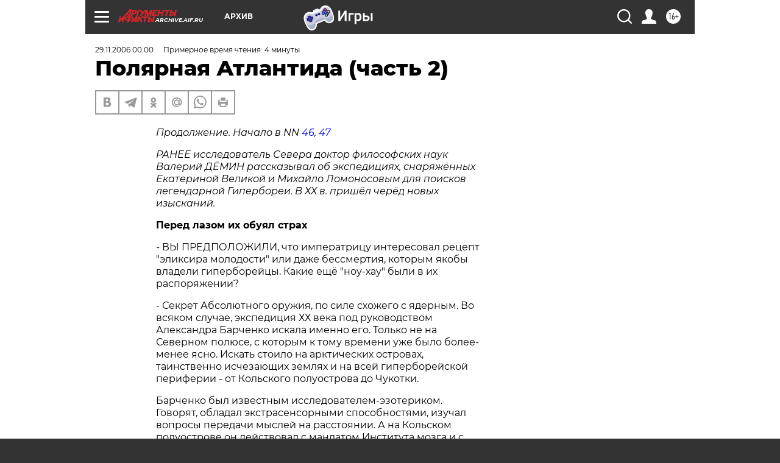

--- FILE ---
content_type: text/html; charset=UTF-8
request_url: https://archive.aif.ru/archive/1661618
body_size: 25934
content:
<!DOCTYPE html>
<!--[if IE 8]><html class="ie8"> <![endif]-->
<!--[if gt IE 8]><!--><html lang="ru"> <!--<![endif]-->
<head>
    <!-- created_at 22-01-2026 17:58:10 -->
    <script>
        window.isIndexPage = 0;
        window.isMobileBrowser = 0;
        window.disableSidebarCut = 1;
        window.bannerDebugMode = 0;
    </script>

                
                                    <meta http-equiv="Content-Type" content="text/html; charset=utf-8" >
<meta name="format-detection" content="telephone=no" >
<meta name="viewport" content="width=device-width, user-scalable=no, initial-scale=1.0, maximum-scale=1.0, minimum-scale=1.0" >
<meta http-equiv="X-UA-Compatible" content="IE=edge,chrome=1" >
<meta name="HandheldFriendly" content="true" >
<meta name="format-detection" content="telephone=no" >
<meta name="theme-color" content="#ffffff" >
<meta name="description" content="Продолжение. Начало в NN 46, 47. Ранее исследователь Севера доктор философских наук Валерий ДЁМИН рассказывал об экспедициях, снаряжённых Екатериной Великой и Михайло Ломоносовым для поисков легендарной Гипербореи. В ХХ в. пришёл черёд новых изысканий." >
<meta name="keywords" content="" >
<meta name="article:published_time" content="2006-11-29T00:00:00+0300" >
<meta property="og:title" content="Полярная Атлантида (часть 2)" >
<meta property="og:description" content="Продолжение. Начало в NN 46, 47. Ранее исследователь Севера доктор философских наук Валерий ДЁМИН рассказывал об экспедициях, снаряжённых Екатериной Великой и Михайло Ломоносовым для поисков легендарной Гипербореи. В ХХ в. пришёл черёд новых изысканий." >
<meta property="og:type" content="article" >
<meta property="og:image" content="https://archive.aif.ru/img/regions_og_image/archive.jpg" >
<meta property="og:url" content="https://archive.aif.ru/archive/1661618" >
<meta property="og:site_name" content="AiF" >
<meta property="twitter:card" content="summary_large_image" >
<meta property="twitter:site" content="@aifonline" >
<meta property="twitter:title" content="Полярная Атлантида (часть 2)" >
<meta property="twitter:description" content="Продолжение. Начало в NN 46, 47. Ранее исследователь Севера доктор философских наук Валерий ДЁМИН рассказывал об экспедициях, снаряжённых Екатериной Великой и Михайло Ломоносовым для поисков легендарной Гипербореи. В ХХ в. пришёл черёд новых изысканий." >
<meta property="twitter:creator" content="@aifonline" >
<meta property="twitter:domain" content="https://archive.aif.ru/archive/1661618" >
<meta name="facebook-domain-verification" content="jiqbwww7rrqnwzjkizob7wrpmgmwq3" >
        <title>Полярная Атлантида (часть 2) | АиФ Архив</title>    <link rel="shortcut icon" type="image/x-icon" href="/favicon.ico" />
    <link rel="icon" type="image/svg+xml" href="/favicon.svg">
    
    <link rel="preload" href="/redesign2018/fonts/montserrat-v15-latin-ext_latin_cyrillic-ext_cyrillic-regular.woff2" as="font" type="font/woff2" crossorigin>
    <link rel="preload" href="/redesign2018/fonts/montserrat-v15-latin-ext_latin_cyrillic-ext_cyrillic-italic.woff2" as="font" type="font/woff2" crossorigin>
    <link rel="preload" href="/redesign2018/fonts/montserrat-v15-latin-ext_latin_cyrillic-ext_cyrillic-700.woff2" as="font" type="font/woff2" crossorigin>
    <link rel="preload" href="/redesign2018/fonts/montserrat-v15-latin-ext_latin_cyrillic-ext_cyrillic-700italic.woff2" as="font" type="font/woff2" crossorigin>
    <link rel="preload" href="/redesign2018/fonts/montserrat-v15-latin-ext_latin_cyrillic-ext_cyrillic-800.woff2" as="font" type="font/woff2" crossorigin>
    <link href="https://archive.aif.ru/amp/archive/1661618" rel="amphtml" >
<link href="https://archive.aif.ru/archive/1661618" rel="canonical" >
<link href="https://archive.aif.ru/redesign2018/css/style.css?5a7" media="all" rel="stylesheet" type="text/css" >
<link href="https://archive.aif.ru/img/icon/apple_touch_icon_57x57.png?5a7" rel="apple-touch-icon" sizes="57x57" >
<link href="https://archive.aif.ru/img/icon/apple_touch_icon_114x114.png?5a7" rel="apple-touch-icon" sizes="114x114" >
<link href="https://archive.aif.ru/img/icon/apple_touch_icon_72x72.png?5a7" rel="apple-touch-icon" sizes="72x72" >
<link href="https://archive.aif.ru/img/icon/apple_touch_icon_144x144.png?5a7" rel="apple-touch-icon" sizes="144x144" >
<link href="https://archive.aif.ru/img/icon/apple-touch-icon.png?5a7" rel="apple-touch-icon" sizes="180x180" >
<link href="https://archive.aif.ru/img/icon/favicon-32x32.png?5a7" rel="icon" type="image/png" sizes="32x32" >
<link href="https://archive.aif.ru/img/icon/favicon-16x16.png?5a7" rel="icon" type="image/png" sizes="16x16" >
<link href="https://archive.aif.ru/img/manifest.json?5a7" rel="manifest" >
<link href="https://archive.aif.ru/img/safari-pinned-tab.svg?5a7" rel="mask-icon" color="#d55b5b" >
<link href="https://ads.betweendigital.com" rel="preconnect" crossorigin="" >
        <script type="text/javascript">
    //<!--
    var isRedesignPage = true;    //-->
</script>
<script type="text/javascript" src="https://archive.aif.ru/js/output/jquery.min.js?5a7"></script>
<script type="text/javascript" src="https://archive.aif.ru/js/output/header_scripts.js?5a7"></script>
<script type="text/javascript">
    //<!--
    var _sf_startpt=(new Date()).getTime()    //-->
</script>
<script type="application/ld+json">
    {"@context":"https:\/\/schema.org","@type":"BreadcrumbList","itemListElement":[{"@type":"ListItem","position":1,"name":"\u0410\u0440\u0433\u0443\u043c\u0435\u043d\u0442\u044b \u0438 \u0424\u0430\u043a\u0442\u044b","item":"https:\/\/archive.aif.ru\/"},{"@type":"ListItem","position":2,"name":"\u0410\u0440\u0445\u0438\u0432","item":"https:\/\/archive.aif.ru\/archive"},{"@type":"ListItem","position":3,"name":"\u041f\u043e\u043b\u044f\u0440\u043d\u0430\u044f \u0410\u0442\u043b\u0430\u043d\u0442\u0438\u0434\u0430 (\u0447\u0430\u0441\u0442\u044c 2)","item":"https:\/\/archive.aif.ru\/archive\/1661618"}]}</script>
<script type="application/ld+json">
    {"@context":"https:\/\/schema.org","@type":"Article","mainEntityOfPage":{"@type":"WebPage","@id":"https:\/\/archive.aif.ru\/archive\/1661618"},"headline":"\u041f\u043e\u043b\u044f\u0440\u043d\u0430\u044f \u0410\u0442\u043b\u0430\u043d\u0442\u0438\u0434\u0430 (\u0447\u0430\u0441\u0442\u044c 2)","articleBody":"\r\n\u041f\u0440\u043e\u0434\u043e\u043b\u0436\u0435\u043d\u0438\u0435. \u041d\u0430\u0447\u0430\u043b\u043e \u0432 NN 46, 47\r\n\r\n\r\n\u0420\u0410\u041d\u0415\u0415 \u0438\u0441\u0441\u043b\u0435\u0434\u043e\u0432\u0430\u0442\u0435\u043b\u044c \u0421\u0435\u0432\u0435\u0440\u0430 \u0434\u043e\u043a\u0442\u043e\u0440 \u0444\u0438\u043b\u043e\u0441\u043e\u0444\u0441\u043a\u0438\u0445 \u043d\u0430\u0443\u043a \u0412\u0430\u043b\u0435\u0440\u0438\u0439 \u0414\u0401\u041c\u0418\u041d \u0440\u0430\u0441\u0441\u043a\u0430\u0437\u044b\u0432\u0430\u043b \u043e\u0431 \u044d\u043a\u0441\u043f\u0435\u0434\u0438\u0446\u0438\u044f\u0445, \u0441\u043d\u0430\u0440\u044f\u0436\u0451\u043d\u043d\u044b\u0445 \u0415\u043a\u0430\u0442\u0435\u0440\u0438\u043d\u043e\u0439 \u0412\u0435\u043b\u0438\u043a\u043e\u0439 \u0438 \u041c\u0438\u0445\u0430\u0439\u043b\u043e \u041b\u043e\u043c\u043e\u043d\u043e\u0441\u043e\u0432\u044b\u043c \u0434\u043b\u044f \u043f\u043e\u0438\u0441\u043a\u043e\u0432 \u043b\u0435\u0433\u0435\u043d\u0434\u0430\u0440\u043d\u043e\u0439 \u0413\u0438\u043f\u0435\u0440\u0431\u043e\u0440\u0435\u0438. \u0412 \u0425\u0425 \u0432. \u043f\u0440\u0438\u0448\u0451\u043b \u0447\u0435\u0440\u0451\u0434 \u043d\u043e\u0432\u044b\u0445 \u0438\u0437\u044b\u0441\u043a\u0430\u043d\u0438\u0439.\r\n\r\n\r\n\u041f\u0435\u0440\u0435\u0434 \u043b\u0430\u0437\u043e\u043c \u0438\u0445 \u043e\u0431\u0443\u044f\u043b \u0441\u0442\u0440\u0430\u0445\r\n\r\n\r\n\r\n\r\n- \u0412\u042b \u041f\u0420\u0415\u0414\u041f\u041e\u041b\u041e\u0416\u0418\u041b\u0418, \u0447\u0442\u043e \u0438\u043c\u043f\u0435\u0440\u0430\u0442\u0440\u0438\u0446\u0443 \u0438\u043d\u0442\u0435\u0440\u0435\u0441\u043e\u0432\u0430\u043b \u0440\u0435\u0446\u0435\u043f\u0442 \"\u044d\u043b\u0438\u043a\u0441\u0438\u0440\u0430 \u043c\u043e\u043b\u043e\u0434\u043e\u0441\u0442\u0438\" \u0438\u043b\u0438 \u0434\u0430\u0436\u0435 \u0431\u0435\u0441\u0441\u043c\u0435\u0440\u0442\u0438\u044f, \u043a\u043e\u0442\u043e\u0440\u044b\u043c \u044f\u043a\u043e\u0431\u044b \u0432\u043b\u0430\u0434\u0435\u043b\u0438 \u0433\u0438\u043f\u0435\u0440\u0431\u043e\u0440\u0435\u0439\u0446\u044b. \u041a\u0430\u043a\u0438\u0435 \u0435\u0449\u0451 \"\u043d\u043e\u0443-\u0445\u0430\u0443\" \u0431\u044b\u043b\u0438 \u0432 \u0438\u0445 \u0440\u0430\u0441\u043f\u043e\u0440\u044f\u0436\u0435\u043d\u0438\u0438?\r\n\r\n\r\n- \u0421\u0435\u043a\u0440\u0435\u0442 \u0410\u0431\u0441\u043e\u043b\u044e\u0442\u043d\u043e\u0433\u043e \u043e\u0440\u0443\u0436\u0438\u044f, \u043f\u043e \u0441\u0438\u043b\u0435 \u0441\u0445\u043e\u0436\u0435\u0433\u043e \u0441 \u044f\u0434\u0435\u0440\u043d\u044b\u043c. \u0412\u043e \u0432\u0441\u044f\u043a\u043e\u043c \u0441\u043b\u0443\u0447\u0430\u0435, \u044d\u043a\u0441\u043f\u0435\u0434\u0438\u0446\u0438\u044f \u0425\u0425 \u0432\u0435\u043a\u0430 \u043f\u043e\u0434 \u0440\u0443\u043a\u043e\u0432\u043e\u0434\u0441\u0442\u0432\u043e\u043c \u0410\u043b\u0435\u043a\u0441\u0430\u043d\u0434\u0440\u0430 \u0411\u0430\u0440\u0447\u0435\u043d\u043a\u043e \u0438\u0441\u043a\u0430\u043b\u0430 \u0438\u043c\u0435\u043d\u043d\u043e \u0435\u0433\u043e. \u0422\u043e\u043b\u044c\u043a\u043e \u043d\u0435 \u043d\u0430 \u0421\u0435\u0432\u0435\u0440\u043d\u043e\u043c \u043f\u043e\u043b\u044e\u0441\u0435, \u0441 \u043a\u043e\u0442\u043e\u0440\u044b\u043c \u043a \u0442\u043e\u043c\u0443 \u0432\u0440\u0435\u043c\u0435\u043d\u0438 \u0443\u0436\u0435 \u0431\u044b\u043b\u043e \u0431\u043e\u043b\u0435\u0435-\u043c\u0435\u043d\u0435\u0435 \u044f\u0441\u043d\u043e. \u0418\u0441\u043a\u0430\u0442\u044c \u0441\u0442\u043e\u0438\u043b\u043e \u043d\u0430 \u0430\u0440\u043a\u0442\u0438\u0447\u0435\u0441\u043a\u0438\u0445 \u043e\u0441\u0442\u0440\u043e\u0432\u0430\u0445, \u0442\u0430\u0438\u043d\u0441\u0442\u0432\u0435\u043d\u043d\u043e \u0438\u0441\u0447\u0435\u0437\u0430\u044e\u0449\u0438\u0445 \u0437\u0435\u043c\u043b\u044f\u0445 \u0438 \u043d\u0430 \u0432\u0441\u0435\u0439 \u0433\u0438\u043f\u0435\u0440\u0431\u043e\u0440\u0435\u0439\u0441\u043a\u043e\u0439 \u043f\u0435\u0440\u0438\u0444\u0435\u0440\u0438\u0438 - \u043e\u0442 \u041a\u043e\u043b\u044c\u0441\u043a\u043e\u0433\u043e \u043f\u043e\u043b\u0443\u043e\u0441\u0442\u0440\u043e\u0432\u0430 \u0434\u043e \u0427\u0443\u043a\u043e\u0442\u043a\u0438.\r\n\r\n\r\n\u0411\u0430\u0440\u0447\u0435\u043d\u043a\u043e \u0431\u044b\u043b \u0438\u0437\u0432\u0435\u0441\u0442\u043d\u044b\u043c \u0438\u0441\u0441\u043b\u0435\u0434\u043e\u0432\u0430\u0442\u0435\u043b\u0435\u043c-\u044d\u0437\u043e\u0442\u0435\u0440\u0438\u043a\u043e\u043c. \u0413\u043e\u0432\u043e\u0440\u044f\u0442, \u043e\u0431\u043b\u0430\u0434\u0430\u043b \u044d\u043a\u0441\u0442\u0440\u0430\u0441\u0435\u043d\u0441\u043e\u0440\u043d\u044b\u043c\u0438 \u0441\u043f\u043e\u0441\u043e\u0431\u043d\u043e\u0441\u0442\u044f\u043c\u0438, \u0438\u0437\u0443\u0447\u0430\u043b \u0432\u043e\u043f\u0440\u043e\u0441\u044b \u043f\u0435\u0440\u0435\u0434\u0430\u0447\u0438 \u043c\u044b\u0441\u043b\u0435\u0439 \u043d\u0430 \u0440\u0430\u0441\u0441\u0442\u043e\u044f\u043d\u0438\u0438. \u0410 \u043d\u0430 \u041a\u043e\u043b\u044c\u0441\u043a\u043e\u043c \u043f\u043e\u043b\u0443\u043e\u0441\u0442\u0440\u043e\u0432\u0435 \u043e\u043d \u0434\u0435\u0439\u0441\u0442\u0432\u043e\u0432\u0430\u043b \u0441 \u043c\u0430\u043d\u0434\u0430\u0442\u043e\u043c \u0418\u043d\u0441\u0442\u0438\u0442\u0443\u0442\u0430 \u043c\u043e\u0437\u0433\u0430 \u0438 \u0441 \u043b\u0438\u0447\u043d\u043e\u0433\u043e \u0431\u043b\u0430\u0433\u043e\u0441\u043b\u043e\u0432\u0435\u043d\u0438\u044f \u0430\u043a\u0430\u0434\u0435\u043c\u0438\u043a\u0430 \u0411\u0435\u0445\u0442\u0435\u0440\u0435\u0432\u0430. \u0414\u0435\u043b\u043e \u0432 \u0442\u043e\u043c, \u0447\u0442\u043e \u0432 \u0447\u0438\u0441\u043b\u0435 \u043f\u0440\u043e\u0447\u0435\u0433\u043e \u0411\u0435\u0445\u0442\u0435\u0440\u0435\u0432\u0430 \u0438\u043d\u0442\u0435\u0440\u0435\u0441\u043e\u0432\u0430\u043b\u043e \u0442\u0430\u0438\u043d\u0441\u0442\u0432\u0435\u043d\u043d\u043e\u0435 \u044f\u0432\u043b\u0435\u043d\u0438\u0435 \u043c\u0435\u0440\u044f\u0447\u0435\u043d\u0438\u044f - \u043f\u043e\u043b\u044f\u0440\u043d\u043e\u0433\u043e \u043f\u0441\u0438\u0445\u043e\u0437\u0430. \u041e\u043d\u043e \u043f\u0440\u0438\u0441\u0443\u0449\u0435 \u0430\u0431\u043e\u0440\u0438\u0433\u0435\u043d\u0430\u043c \u0421\u0435\u0432\u0435\u0440\u0430. \u041d\u0438 \u0441 \u0442\u043e\u0433\u043e \u043d\u0438 \u0441 \u0441\u0435\u0433\u043e \u043b\u044e\u0434\u0438 \u0432\u043f\u0430\u0434\u0430\u044e\u0442 \u0432 \u043c\u0430\u0441\u0441\u043e\u0432\u044b\u0439 \u0442\u0440\u0430\u043d\u0441 \u0438 \u0432\u0435\u0434\u0443\u0442 \u0441\u0435\u0431\u044f \u0441\u043b\u043e\u0432\u043d\u043e \u0437\u043e\u043c\u0431\u0438: \u0440\u0430\u0441\u043a\u0430\u0447\u0438\u0432\u0430\u044e\u0442\u0441\u044f, \u0433\u043e\u0432\u043e\u0440\u044f\u0442 \u043d\u0430 \u043d\u0435\u043f\u043e\u043d\u044f\u0442\u043d\u043e\u043c \u044f\u0437\u044b\u043a\u0435 \u0438 \u043d\u0435 \u0447\u0443\u0432\u0441\u0442\u0432\u0443\u044e\u0442 \u043f\u0440\u0438 \u044d\u0442\u043e\u043c \u0431\u043e\u043b\u0438.\r\n\r\n\r\n\u0418\u0441\u0441\u043b\u0435\u0434\u043e\u0432\u0430\u043d\u0438\u044f\u043c\u0438 \u0411\u0430\u0440\u0447\u0435\u043d\u043a\u043e \u0437\u0430\u0438\u043d\u0442\u0435\u0440\u0435\u0441\u043e\u0432\u0430\u043b\u0438\u0441\u044c \u0432 \u0412\u0427\u041a. \u0412\u043e-\u043f\u0435\u0440\u0432\u044b\u0445, \u043c\u0435\u0440\u044f\u0447\u0435\u043d\u0438\u0435 \u043c\u043e\u0436\u043d\u043e \u0431\u044b\u043b\u043e \u0438\u0441\u043f\u043e\u043b\u044c\u0437\u043e\u0432\u0430\u0442\u044c \u0434\u043b\u044f \u0441\u043e\u0437\u0434\u0430\u043d\u0438\u044f \u043f\u0441\u0438\u0445\u043e\u0442\u0440\u043e\u043d\u043d\u043e\u0433\u043e \u043e\u0440\u0443\u0436\u0438\u044f. \u0412\u043e-\u0432\u0442\u043e\u0440\u044b\u0445, \u0447\u0435\u043a\u0438\u0441\u0442\u044b \u0442\u043e\u0433\u0434\u0430 \u0443\u0436\u0435 \u043d\u0430\u0447\u0438\u043d\u0430\u043b\u0438 \u043a\u0443\u0440\u0438\u0440\u043e\u0432\u0430\u0442\u044c \u0430\u0442\u043e\u043c\u043d\u044b\u0435 \u0440\u0430\u0437\u0440\u0430\u0431\u043e\u0442\u043a\u0438. \u0418 \u0414\u0437\u0435\u0440\u0436\u0438\u043d\u0441\u043a\u0438\u0439 \u043b\u0438\u0447\u043d\u043e \u043f\u043e\u0434\u0434\u0435\u0440\u0436\u0430\u043b \u044d\u043a\u0441\u043f\u0435\u0434\u0438\u0446\u0438\u044e \u0411\u0430\u0440\u0447\u0435\u043d\u043a\u043e \u0432 \u0433\u043b\u0443\u0445\u0438\u0435 \u0440\u0430\u0439\u043e\u043d\u044b \u041a\u043e\u043b\u044c\u0441\u043a\u043e\u0433\u043e \u043f\u043e\u043b\u0443\u043e\u0441\u0442\u0440\u043e\u0432\u0430. \u042d\u0442\u043e \u0431\u044b\u043b\u043e \u0432 1922 \u0433\u043e\u0434\u0443.  \u0412\u043e\u0437\u043b\u0435 \u0441\u0432\u044f\u0449\u0435\u043d\u043d\u043e\u0433\u043e \u0421\u0435\u0439\u0434\u043e\u0437\u0435\u0440\u0430 \u0438\u0441\u0441\u043b\u0435\u0434\u043e\u0432\u0430\u0442\u0435\u043b\u0438 \u0443\u0432\u0438\u0434\u0435\u043b\u0438 \u043d\u0430\u0447\u0435\u0440\u0442\u0430\u043d\u043d\u0443\u044e \u043d\u0430 \u0441\u043a\u0430\u043b\u0435 \u0433\u0438\u0433\u0430\u043d\u0442\u0441\u043a\u0443\u044e \u0447\u0451\u0440\u043d\u0443\u044e \u0444\u0438\u0433\u0443\u0440\u0443 \u0447\u0435\u043b\u043e\u0432\u0435\u043a\u0430 \u0441 \u043a\u0440\u0435\u0441\u0442\u043e\u043e\u0431\u0440\u0430\u0437\u043d\u043e \u0440\u0430\u0441\u043a\u0438\u043d\u0443\u0442\u044b\u043c\u0438 \u0440\u0443\u043a\u0430\u043c\u0438. \u041e\u043d\u0438 \u043e\u0431\u043d\u0430\u0440\u0443\u0436\u0438\u043b\u0438 \u043f\u0440\u044f\u043c\u043e\u0443\u0433\u043e\u043b\u044c\u043d\u043e \u043e\u0431\u0442\u0451\u0441\u0430\u043d\u043d\u044b\u0435 \u0433\u0440\u0430\u043d\u0438\u0442\u043d\u044b\u0435 \u0433\u043b\u044b\u0431\u044b, \u043d\u0430 \u0432\u0435\u0440\u0448\u0438\u043d\u0430\u0445 \u0433\u043e\u0440 \u0438 \u0432 \u0431\u043e\u043b\u043e\u0442\u0430\u0445 - \"\u043f\u0438\u0440\u0430\u043c\u0438\u0434\u044b\", \u043d\u0430\u0448\u043b\u0438 \u0432\u044b\u043c\u043e\u0449\u0435\u043d\u043d\u044b\u0435 \u0443\u0447\u0430\u0441\u0442\u043a\u0438 - \u043a\u0430\u043a \u0431\u0443\u0434\u0442\u043e \u043e\u0441\u0442\u0430\u0442\u043a\u0438 \u0434\u0440\u0435\u0432\u043d\u0435\u0439 \u0434\u043e\u0440\u043e\u0433\u0438. \u0422\u0430\u043a\u0436\u0435 \u0443\u0447\u0430\u0441\u0442\u043d\u0438\u043a\u0438 \u044d\u043a\u0441\u043f\u0435\u0434\u0438\u0446\u0438\u0438 \u043d\u0430\u0442\u043a\u043d\u0443\u043b\u0438\u0441\u044c \u043d\u0430 \u043d\u0435\u043e\u0431\u044b\u0447\u043d\u044b\u0439 \u043b\u0430\u0437, \u0443\u0432\u043e\u0434\u044f\u0449\u0438\u0439 \u0432 \u0433\u043b\u0443\u0431\u0438\u043d\u044b \u0437\u0435\u043c\u043b\u0438. \u041d\u043e \u0441\u043f\u0443\u0441\u0442\u0438\u0442\u044c\u0441\u044f \u0442\u0443\u0434\u0430 \u043d\u0438\u043a\u0442\u043e \u043d\u0435 \u0440\u0435\u0448\u0438\u043b\u0441\u044f. \u0413\u043e\u0432\u043e\u0440\u044f\u0442, \u043f\u043e\u0447\u0443\u0432\u0441\u0442\u0432\u043e\u0432\u0430\u043b\u0438 \u043f\u0440\u043e\u0442\u0438\u0432\u043e\u0434\u0435\u0439\u0441\u0442\u0432\u0438\u0435 \u043a\u0430\u043a\u0438\u0445-\u0442\u043e \u0441\u0438\u043b, \u0438\u0445 \u043e\u0431\u0443\u044f\u043b \u0432\u043d\u0435\u0437\u0430\u043f\u043d\u044b\u0439 \u0441\u0442\u0440\u0430\u0445.\r\n\r\n\r\n\u0412\u0445\u043e\u0434 \u043d\u0430\u0439\u0442\u0438 \u0442\u0440\u0443\u0434\u043d\u043e\r\n\r\n\r\n\r\n\r\n- \u041d\u0415\u0413\u0423\u0421\u0422\u041e \u0434\u043b\u044f \u043f\u043e\u0438\u0441\u043a\u043e\u0432  \u0410\u0431\u0441\u043e\u043b\u044e\u0442\u043d\u043e\u0433\u043e \u043e\u0440\u0443\u0436\u0438\u044f. \u0416\u0435\u043b\u0435\u0437\u043d\u044b\u0439 \u0424\u0435\u043b\u0438\u043a\u0441 \u0432\u0440\u044f\u0434 \u043b\u0438 \u043e\u0441\u0442\u0430\u043b\u0441\u044f \u0434\u043e\u0432\u043e\u043b\u0435\u043d...\r\n\r\n\r\n- \u042f \u0443\u0432\u0435\u0440\u0435\u043d, \u0447\u0442\u043e \u0411\u0430\u0440\u0447\u0435\u043d\u043a\u043e \u0432\u0441\u0451-\u0442\u0430\u043a\u0438 \u043f\u0440\u043e\u043d\u0438\u043a \u0432 \u0434\u0440\u0435\u0432\u043d\u0435\u0435 \u0443\u0431\u0435\u0436\u0438\u0449\u0435 \u0438 \u0447\u0442\u043e-\u0442\u043e \u0442\u0430\u043c \u043d\u0430\u0448\u0451\u043b. \u041d\u0435 \u0438\u0441\u043a\u043b\u044e\u0447\u0435\u043d\u043e, \u0447\u0442\u043e \u043f\u043e \u0432\u043e\u0437\u0432\u0440\u0430\u0449\u0435\u043d\u0438\u0438 \u043e\u043d \u043f\u0440\u0435\u0434\u044a\u044f\u0432\u0438\u043b \u0432 \u0427\u041a \u043c\u0430\u0442\u0435\u0440\u0438\u0430\u043b\u044c\u043d\u044b\u0435 \u0434\u043e\u043a\u0430\u0437\u0430\u0442\u0435\u043b\u044c\u0441\u0442\u0432\u0430 \u0432 \u043f\u043e\u0434\u0442\u0432\u0435\u0440\u0436\u0434\u0435\u043d\u0438\u0435 \u0441\u0432\u043e\u0438\u0445 \u0438\u0434\u0435\u0439. \u0412\u043e \u0432\u0441\u044f\u043a\u043e\u043c \u0441\u043b\u0443\u0447\u0430\u0435, \u0440\u0435\u0437\u0443\u043b\u044c\u0442\u0430\u0442\u044b \u0438\u0437\u044b\u0441\u043a\u0430\u043d\u0438\u0439 \u0431\u044b\u043b\u0438 \u0437\u0430\u0441\u0435\u043a\u0440\u0435\u0447\u0435\u043d\u044b \u0432 \u0430\u0440\u0445\u0438\u0432\u0430\u0445. \u041c\u044b \u043d\u0430\u0432\u043e\u0434\u0438\u043b\u0438 \u0441\u043f\u0440\u0430\u0432\u043a\u0438 \u0432 \u0424\u0421\u0411, \u0438 \u043d\u0430\u043c \u043e\u0442\u0432\u0435\u0442\u0438\u043b\u0438, \u0447\u0442\u043e \u0432\u0441\u044f \u0434\u043e\u043a\u0443\u043c\u0435\u043d\u0442\u0430\u0446\u0438\u044f \u0443\u043d\u0438\u0447\u0442\u043e\u0436\u0435\u043d\u0430 \u0432 1941 \u0433\u043e\u0434\u0443, \u043a\u043e\u0433\u0434\u0430 \u043d\u0435\u043c\u0446\u044b \u043f\u043e\u0434\u0445\u043e\u0434\u0438\u043b\u0438 \u043a \u041c\u043e\u0441\u043a\u0432\u0435. \r\n\r\n\r\n\u0421\u0430\u043c \u0411\u0430\u0440\u0447\u0435\u043d\u043a\u043e \u0431\u044b\u043b \u043e\u0431\u0432\u0438\u043d\u0451\u043d \u0432 \u0448\u043f\u0438\u043e\u043d\u0430\u0436\u0435 \u0438 \u0440\u0430\u0441\u0441\u0442\u0440\u0435\u043b\u044f\u043d \u0432 1938 \u0433\u043e\u0434\u0443. \u0423\u0436\u0435 \u0432 \u0442\u044e\u0440\u044c\u043c\u0435 \u043e\u043d \u043f\u043e\u043f\u0440\u043e\u0441\u0438\u043b \u043a\u0430\u0440\u0430\u043d\u0434\u0430\u0448 \u0438 \u0431\u0443\u043c\u0430\u0433\u0443, \u0447\u0442\u043e\u0431\u044b \u043e\u0431\u0441\u0442\u043e\u044f\u0442\u0435\u043b\u044c\u043d\u043e \u0438\u0437\u043b\u043e\u0436\u0438\u0442\u044c \u0432\u0441\u0451, \u0447\u0442\u043e \u0437\u043d\u0430\u043b. \u041a\u0430\u043a \u0442\u043e\u043b\u044c\u043a\u043e \u0440\u0443\u043a\u043e\u043f\u0438\u0441\u044c \u0431\u044b\u043b\u0430 \u0437\u0430\u043a\u043e\u043d\u0447\u0435\u043d\u0430, \u0435\u0433\u043e \u043a\u0430\u0437\u043d\u0438\u043b\u0438. \u0427\u0442\u043e \u0441\u0442\u0430\u043b\u043e \u0441 \u043f\u0438\u0441\u044c\u043c\u0435\u043d\u043d\u044b\u043c \u0442\u0440\u0443\u0434\u043e\u043c \u0438\u0441\u0441\u043b\u0435\u0434\u043e\u0432\u0430\u0442\u0435\u043b\u044f, \u043d\u0435\u0438\u0437\u0432\u0435\u0441\u0442\u043d\u043e.  \r\n\r\n\r\n- \u041d\u043e \u0432\u044b \u0432\u043e \u0432\u0440\u0435\u043c\u044f \u0441\u0432\u043e\u0438\u0445 \u044d\u043a\u0441\u043f\u0435\u0434\u0438\u0446\u0438\u0439 \u043d\u0430\u0445\u043e\u0434\u0438\u043b\u0438 \u044d\u0442\u043e\u0442 \u0437\u0430\u0433\u0430\u0434\u043e\u0447\u043d\u044b\u0439 \u043b\u0430\u0437?\r\n\r\n\r\n- \u041d\u0435\u0442, \u0438 \u044d\u0442\u043e \u043e\u0431\u044a\u044f\u0441\u043d\u0438\u043c\u043e. \u0412\u043e-\u043f\u0435\u0440\u0432\u044b\u0445, \u043e\u0442\u044b\u0441\u043a\u0430\u0442\u044c \u0432\u0445\u043e\u0434 \u0432 \u043f\u043e\u0434\u0437\u0435\u043c\u043d\u0443\u044e \u043f\u0435\u0449\u0435\u0440\u0443 \u0431\u044b\u0432\u0430\u0435\u0442 \u043e\u0447\u0435\u043d\u044c \u0442\u0440\u0443\u0434\u043d\u043e - \u044d\u0442\u043e \u0445\u043e\u0440\u043e\u0448\u043e \u0437\u043d\u0430\u044e\u0442 \u0441\u043f\u0435\u043b\u0435\u043e\u043b\u043e\u0433\u0438. \u041e\u043d \u043f\u043e\u0434\u0447\u0430\u0441 \u043e\u043a\u0430\u0437\u044b\u0432\u0430\u0435\u0442\u0441\u044f \u043d\u0435\u043f\u0440\u0438\u043c\u0435\u0442\u043d\u044b\u043c, \u0437\u0430\u0442\u0435\u0440\u044f\u043d\u043d\u044b\u043c \u0441\u0440\u0435\u0434\u0438 \u043d\u0430\u0433\u0440\u043e\u043c\u043e\u0436\u0434\u0435\u043d\u0438\u0439 \u043a\u0430\u043c\u043d\u0435\u0439 \u0438 \u0441\u043a\u0430\u043b, \u043a \u0442\u043e\u043c\u0443 \u0436\u0435 \u0437\u0430\u0440\u043e\u0441\u0448\u0438\u043c \u043a\u0443\u0441\u0442\u0430\u0440\u043d\u0438\u043a\u043e\u043c. \u041f\u043e\u043a\u0430\u0437\u0430\u0442\u0435\u043b\u0435\u043d \u043f\u0440\u0438\u043c\u0435\u0440 \u0410\u0431\u0440\u0430\u0443-\u0414\u044e\u0440\u0441\u043e - \u0437\u0430\u0432\u043e\u0434\u0430 \u0448\u0430\u043c\u043f\u0430\u043d\u0441\u043a\u0438\u0445 \u0432\u0438\u043d \u043f\u043e\u0434 \u041d\u043e\u0432\u043e\u0440\u043e\u0441\u0441\u0438\u0439\u0441\u043a\u043e\u043c. \u0412 \u043d\u0435\u0434\u0440\u0430\u0445 \u0433\u043e\u0440\u044b \u0441\u043e\u043e\u0440\u0443\u0436\u0435\u043d\u044b \u0445\u0440\u0430\u043d\u0438\u043b\u0438\u0449\u0430-\u043f\u043e\u0434\u0432\u0430\u043b\u044b, \u044d\u0442\u043e\u0442 \u0441\u043a\u043b\u0430\u0434 \u0438\u043c\u0435\u0435\u0442 \u0434\u043b\u0438\u043d\u0443 \u043f\u044f\u0442\u044c \u043a\u0438\u043b\u043e\u043c\u0435\u0442\u0440\u043e\u0432. \u041d\u043e \u043d\u0435\u043c\u0446\u044b \u0432\u043e \u0432\u0440\u0435\u043c\u044f \u0432\u043e\u0439\u043d\u044b \u0442\u0430\u043a \u0438 \u043d\u0435 \u0441\u043c\u043e\u0433\u043b\u0438 \u043f\u0440\u043e\u043d\u0438\u043a\u043d\u0443\u0442\u044c \u0442\u0443\u0434\u0430! \u0418 \u044d\u0442\u043e \u043f\u0440\u0438 \u0442\u043e\u043c, \u0447\u0442\u043e \u0440\u0430\u043d\u044c\u0448\u0435 \u043d\u0430 \u0437\u0430\u0432\u043e\u0434 \u0441\u043e\u0442\u043d\u044f\u043c\u0438 \u0432\u043e\u0434\u0438\u043b\u0438 \u044d\u043a\u0441\u043a\u0443\u0440\u0441\u0430\u043d\u0442\u043e\u0432, \u0435\u0433\u043e \u0440\u0430\u0441\u043f\u043e\u043b\u043e\u0436\u0435\u043d\u0438\u0435 \u043e\u0441\u043e\u0431\u043e\u0433\u043e \u0441\u0435\u043a\u0440\u0435\u0442\u0430 \u043d\u0435 \u043f\u0440\u0435\u0434\u0441\u0442\u0430\u0432\u043b\u044f\u043b\u043e. \r\n\r\n\r\n\u0412\u043e-\u0432\u0442\u043e\u0440\u044b\u0445, \u044f \u043d\u0435 \u0438\u0441\u043a\u043b\u044e\u0447\u0430\u044e, \u0447\u0442\u043e \u0432\u0445\u043e\u0434 \u0431\u044b\u043b \u0432\u0437\u043e\u0440\u0432\u0430\u043d. \u0421 \u0441\u0435\u0440\u0435\u0434\u0438\u043d\u044b 30-\u0445 \u0433\u043e\u0434\u043e\u0432 \u0432 \u0440\u0430\u0439\u043e\u043d\u0435 \u0421\u0435\u0439\u0434\u043e\u0437\u0435\u0440\u0430 \u043e\u0440\u0433\u0430\u043d\u0438\u0437\u043e\u0432\u0430\u043b\u0438 \u043b\u0430\u0433\u0435\u0440\u044c \u0434\u043b\u044f \u043f\u043e\u043b\u0438\u0442\u0437\u0430\u043a\u043b\u044e\u0447\u0451\u043d\u043d\u044b\u0445. \u041e\u043d\u0438 \u0434\u0430\u0436\u0435 \u0447\u0442\u043e-\u0442\u043e \u0442\u0430\u043c \u0441\u0442\u0440\u043e\u0438\u043b\u0438, \u043d\u043e \u0432 50-\u0435 \u0433\u043e\u0434\u044b \u0432\u0441\u0451 \u0432\u0437\u043e\u0440\u0432\u0430\u043b\u0438. \u041e\u0441\u0442\u0430\u043b\u0438\u0441\u044c \u043b\u0438\u0448\u044c \u0441\u043b\u0435\u0434\u044b \u0440\u0430\u0437\u0440\u0443\u0448\u0435\u043d\u043d\u044b\u0445 \u0441\u043e\u043e\u0440\u0443\u0436\u0435\u043d\u0438\u0439. \u0410 \u043e\u0442 \u0441\u043f\u0435\u0446\u0441\u043b\u0443\u0436\u0431 \u0432\u0435\u0434\u044c \u043d\u0438\u0447\u0435\u0433\u043e \u043d\u0435 \u0434\u043e\u0431\u044c\u0451\u0448\u044c\u0441\u044f! \r\n\r\n\r\n\u0427\u0442\u043e \u0443\u0434\u0430\u043b\u043e\u0441\u044c \u043e\u0431\u043d\u0430\u0440\u0443\u0436\u0438\u0442\u044c \u0432 \u0440\u0430\u0439\u043e\u043d\u0435 \u0421\u0435\u0439\u0434\u043e\u0437\u0435\u0440\u0430 \u0441\u043e\u0432\u0440\u0435\u043c\u0435\u043d\u043d\u044b\u043c \u044d\u043a\u0441\u043f\u0435\u0434\u0438\u0446\u0438\u044f\u043c? \u041f\u0440\u043e\u0434\u043e\u043b\u0436\u0435\u043d\u0438\u0435 - \u0432 \u0431\u043b\u0438\u0436\u0430\u0439\u0448\u0438\u0445 \u043d\u043e\u043c\u0435\u0440\u0430\u0445.\r\n\u0421\u043c\u043e\u0442\u0440\u0438\u0442\u0435 \u0442\u0430\u043a\u0436\u0435:\r\n\r\n    \u041f\u043e\u0447\u0435\u043c\u0443 \u043e\u043a\u0430\u043c\u0435\u043d\u0435\u043b\u043e\u0441\u0442\u0438 - \"\u0440\u0443\u043a\u043e\u0432\u043e\u0434\u044f\u0449\u0438\u0435\"?&nbsp;&rarr;\r\n    \u041c\u043e\u0430 \u044f\u0432\u043b\u044f\u0435\u0442 \u0441\u0435\u0431\u044f \u0443\u0447\u0435\u043d\u044b\u043c&nbsp;&rarr;\r\n    \u041a\u043e\u0441\u043c\u043e\u0434\u0440\u043e\u043c \u041d\u0430\u0441\u043a\u0430&nbsp;&rarr;\r\n ...","author":[{"@type":"Organization","name":"\u0410\u0440\u0433\u0443\u043c\u0435\u043d\u0442\u044b \u0438 \u0424\u0430\u043a\u0442\u044b","url":"https:\/\/aif.ru\/"}],"keywords":["\u0410\u0440\u0445\u0438\u0432"],"datePublished":"2006-11-29T00:00:00+03:00","dateModified":"2021-03-10T09:53:17+03:00","interactionStatistic":[{"@type":"InteractionCounter","interactionType":"http:\/\/schema.org\/CommentAction","userInteractionCount":0}]}</script>
<script type="text/javascript" src="https://yastatic.net/s3/passport-sdk/autofill/v1/sdk-suggest-with-polyfills-latest.js?5a7"></script>
<script type="text/javascript">
    //<!--
    window.YandexAuthParams = {"oauthQueryParams":{"client_id":"b104434ccf5a4638bdfe8a9101264f3c","response_type":"code","redirect_uri":"https:\/\/aif.ru\/oauth\/yandex\/callback"},"tokenPageOrigin":"https:\/\/aif.ru"};    //-->
</script>
<script type="text/javascript">
    //<!--
    function AdFox_getWindowSize() {
    var winWidth,winHeight;
	if( typeof( window.innerWidth ) == 'number' ) {
		//Non-IE
		winWidth = window.innerWidth;
		winHeight = window.innerHeight;
	} else if( document.documentElement && ( document.documentElement.clientWidth || document.documentElement.clientHeight ) ) {
		//IE 6+ in 'standards compliant mode'
		winWidth = document.documentElement.clientWidth;
		winHeight = document.documentElement.clientHeight;
	} else if( document.body && ( document.body.clientWidth || document.body.clientHeight ) ) {
		//IE 4 compatible
		winWidth = document.body.clientWidth;
		winHeight = document.body.clientHeight;
	}
	return {"width":winWidth, "height":winHeight};
}//END function AdFox_getWindowSize

function AdFox_getElementPosition(elemId){
    var elem;
    
    if (document.getElementById) {
		elem = document.getElementById(elemId);
	}
	else if (document.layers) {
		elem = document.elemId;
	}
	else if (document.all) {
		elem = document.all.elemId;
	}
    var w = elem.offsetWidth;
    var h = elem.offsetHeight;	
    var l = 0;
    var t = 0;
	
    while (elem)
    {
        l += elem.offsetLeft;
        t += elem.offsetTop;
        elem = elem.offsetParent;
    }

    return {"left":l, "top":t, "width":w, "height":h};
} //END function AdFox_getElementPosition

function AdFox_getBodyScrollTop(){
	return self.pageYOffset || (document.documentElement && document.documentElement.scrollTop) || (document.body && document.body.scrollTop);
} //END function AdFox_getBodyScrollTop

function AdFox_getBodyScrollLeft(){
	return self.pageXOffset || (document.documentElement && document.documentElement.scrollLeft) || (document.body && document.body.scrollLeft);
}//END function AdFox_getBodyScrollLeft

function AdFox_Scroll(elemId,elemSrc){
   var winPos = AdFox_getWindowSize();
   var winWidth = winPos.width;
   var winHeight = winPos.height;
   var scrollY = AdFox_getBodyScrollTop();
   var scrollX =  AdFox_getBodyScrollLeft();
   var divId = 'AdFox_banner_'+elemId;
   var ltwhPos = AdFox_getElementPosition(divId);
   var lPos = ltwhPos.left;
   var tPos = ltwhPos.top;

   if(scrollY+winHeight+5 >= tPos && scrollX+winWidth+5 >= lPos){
      AdFox_getCodeScript(1,elemId,elemSrc);
	  }else{
	     setTimeout('AdFox_Scroll('+elemId+',"'+elemSrc+'");',100);
	  }
}//End function AdFox_Scroll    //-->
</script>
<script type="text/javascript">
    //<!--
    function AdFox_SetLayerVis(spritename,state){
   document.getElementById(spritename).style.visibility=state;
}

function AdFox_Open(AF_id){
   AdFox_SetLayerVis('AdFox_DivBaseFlash_'+AF_id, "hidden");
   AdFox_SetLayerVis('AdFox_DivOverFlash_'+AF_id, "visible");
}

function AdFox_Close(AF_id){
   AdFox_SetLayerVis('AdFox_DivOverFlash_'+AF_id, "hidden");
   AdFox_SetLayerVis('AdFox_DivBaseFlash_'+AF_id, "visible");
}

function AdFox_getCodeScript(AF_n,AF_id,AF_src){
   var AF_doc;
   if(AF_n<10){
      try{
	     if(document.all && !window.opera){
		    AF_doc = window.frames['AdFox_iframe_'+AF_id].document;
			}else if(document.getElementById){
			         AF_doc = document.getElementById('AdFox_iframe_'+AF_id).contentDocument;
					 }
		 }catch(e){}
    if(AF_doc){
	   AF_doc.write('<scr'+'ipt type="text/javascript" src="'+AF_src+'"><\/scr'+'ipt>');
	   }else{
	      setTimeout('AdFox_getCodeScript('+(++AF_n)+','+AF_id+',"'+AF_src+'");', 100);
		  }
		  }
}

function adfoxSdvigContent(banID, flashWidth, flashHeight){
	var obj = document.getElementById('adfoxBanner'+banID).style;
	if (flashWidth == '100%') obj.width = flashWidth;
	    else obj.width = flashWidth + "px";
	if (flashHeight == '100%') obj.height = flashHeight;
	    else obj.height = flashHeight + "px";
}

function adfoxVisibilityFlash(banName, flashWidth, flashHeight){
    	var obj = document.getElementById(banName).style;
	if (flashWidth == '100%') obj.width = flashWidth;
	    else obj.width = flashWidth + "px";
	if (flashHeight == '100%') obj.height = flashHeight;
	    else obj.height = flashHeight + "px";
}

function adfoxStart(banID, FirShowFlNum, constVisFlashFir, sdvigContent, flash1Width, flash1Height, flash2Width, flash2Height){
	if (FirShowFlNum == 1) adfoxVisibilityFlash('adfoxFlash1'+banID, flash1Width, flash1Height);
	    else if (FirShowFlNum == 2) {
		    adfoxVisibilityFlash('adfoxFlash2'+banID, flash2Width, flash2Height);
	        if (constVisFlashFir == 'yes') adfoxVisibilityFlash('adfoxFlash1'+banID, flash1Width, flash1Height);
		    if (sdvigContent == 'yes') adfoxSdvigContent(banID, flash2Width, flash2Height);
		        else adfoxSdvigContent(banID, flash1Width, flash1Height);
	}
}

function adfoxOpen(banID, constVisFlashFir, sdvigContent, flash2Width, flash2Height){
	var aEventOpenClose = new Image();
	var obj = document.getElementById("aEventOpen"+banID);
	if (obj) aEventOpenClose.src =  obj.title+'&rand='+Math.random()*1000000+'&prb='+Math.random()*1000000;
	adfoxVisibilityFlash('adfoxFlash2'+banID, flash2Width, flash2Height);
	if (constVisFlashFir != 'yes') adfoxVisibilityFlash('adfoxFlash1'+banID, 1, 1);
	if (sdvigContent == 'yes') adfoxSdvigContent(banID, flash2Width, flash2Height);
}


function adfoxClose(banID, constVisFlashFir, sdvigContent, flash1Width, flash1Height){
	var aEventOpenClose = new Image();
	var obj = document.getElementById("aEventClose"+banID);
	if (obj) aEventOpenClose.src =  obj.title+'&rand='+Math.random()*1000000+'&prb='+Math.random()*1000000;
	adfoxVisibilityFlash('adfoxFlash2'+banID, 1, 1);
	if (constVisFlashFir != 'yes') adfoxVisibilityFlash('adfoxFlash1'+banID, flash1Width, flash1Height);
	if (sdvigContent == 'yes') adfoxSdvigContent(banID, flash1Width, flash1Height);
}    //-->
</script>
<script type="text/javascript" async="true" src="https://yandex.ru/ads/system/header-bidding.js?5a7"></script>
<script type="text/javascript" src="https://ad.mail.ru/static/sync-loader.js?5a7"></script>
<script type="text/javascript" async="true" src="https://cdn.skcrtxr.com/roxot-wrapper/js/roxot-manager.js?pid=42c21743-edce-4460-a03e-02dbaef8f162"></script>
<script type="text/javascript" src="https://cdn-rtb.sape.ru/js/uids.js?5a7"></script>
<script type="text/javascript">
    //<!--
        var adfoxBiddersMap = {
    "betweenDigital": "816043",
 "mediasniper": "2218745",
    "myTarget": "810102",
 "buzzoola": "1096246",
 "adfox_roden-media": "3373170",
    "videonow": "2966090", 
 "adfox_adsmart": "1463295",
  "Gnezdo": "3123512",
    "roxot": "3196121",
 "astralab": "2486209",
  "getintent": "3186204",
 "sape": "2758269",
 "adwile": "2733112",
 "hybrid": "2809332"
};
var syncid = window.rb_sync.id;
	  var biddersCpmAdjustmentMap = {
      'adfox_adsmart': 0.6,
	  'Gnezdo': 0.8,
	  'adwile': 0.8
  };

if (window.innerWidth >= 1024) {
var adUnits = [{
        "code": "adfox_153825256063495017",
  "sizes": [[300, 600], [240,400]],
        "bids": [{
                "bidder": "betweenDigital",
                "params": {
                    "placementId": "3235886"
                }
            },{
                "bidder": "myTarget",
                "params": {
                    "placementId": "555209",
"sendTargetRef": "true",
"additional": {
"fpid": syncid
}			
                }
            },{
                "bidder": "hybrid",
                "params": {
                    "placementId": "6582bbf77bc72f59c8b22f65"
                }
            },{
                "bidder": "buzzoola",
                "params": {
                    "placementId": "1252803"
                }
            },{
                "bidder": "videonow",
                "params": {
                    "placementId": "8503533"
                }
            },{
                    "bidder": "adfox_adsmart",
                    "params": {
						p1: 'cqguf',
						p2: 'hhro'
					}
            },{
                    "bidder": "roxot",
                    "params": {
						placementId: '2027d57b-1cff-4693-9a3c-7fe57b3bcd1f',
						sendTargetRef: true
					}
            },{
                    "bidder": "mediasniper",
                    "params": {
						"placementId": "4417"
					}
            },{
                    "bidder": "Gnezdo",
                    "params": {
						"placementId": "354318"
					}
            },{
                    "bidder": "getintent",
                    "params": {
						"placementId": "215_V_aif.ru_D_Top_300x600"
					}
            },{
                    "bidder": "adfox_roden-media",
                    "params": {
						p1: "dilmj",
						p2: "emwl"
					}
            },{
                    "bidder": "astralab",
                    "params": {
						"placementId": "642ad3a28528b410c4990932"
					}
            }
        ]
    },{
        "code": "adfox_150719646019463024",
		"sizes": [[640,480], [640,360]],
        "bids": [{
                "bidder": "adfox_adsmart",
                    "params": {
						p1: 'cmqsb',
						p2: 'ul'
					}
            },{
                "bidder": "sape",
                "params": {
                    "placementId": "872427",
					additional: {
                       sapeFpUids: window.sapeRrbFpUids || []
                   }				
                }
            },{
                "bidder": "roxot",
                "params": {
                    placementId: '2b61dd56-9c9f-4c45-a5f5-98dd5234b8a1',
					sendTargetRef: true
                }
            },{
                "bidder": "getintent",
                "params": {
                    "placementId": "215_V_aif.ru_D_AfterArticle_640х480"
                }
            }
        ]
    },{
        "code": "adfox_149010055036832877",
		"sizes": [[970,250]],
		"bids": [{
                    "bidder": "adfox_roden-media",
                    "params": {
						p1: 'dilmi',
						p2: 'hfln'
					}
            },{
                    "bidder": "buzzoola",
                    "params": {
						"placementId": "1252804"
					}
            },{
                    "bidder": "getintent",
                    "params": {
						"placementId": "215_V_aif.ru_D_Billboard_970x250"
					}
            },{
                "bidder": "astralab",
                "params": {
                    "placementId": "67bf071f4e6965fa7b30fea3"
                }
            },{
                    "bidder": "hybrid",
                    "params": {
						"placementId": "6582bbf77bc72f59c8b22f66"
					}
            },{
                    "bidder": "myTarget",
                    "params": {
						"placementId": "1462991",
"sendTargetRef": "true",
"additional": {
"fpid": syncid
}			
					}
            }			           
        ]        
    },{
        "code": "adfox_149874332414246474",
		"sizes": [[640,360], [300,250], [640,480]],
		"codeType": "combo",
		"bids": [{
                "bidder": "mediasniper",
                "params": {
                    "placementId": "4419"
                }
            },{
                "bidder": "buzzoola",
                "params": {
                    "placementId": "1220692"
                }
            },{
                "bidder": "astralab",
                "params": {
                    "placementId": "66fd25eab13381b469ae4b39"
                }
            },
			{
                    "bidder": "betweenDigital",
                    "params": {
						"placementId": "4502825"
					}
            }
			           
        ]        
    },{
        "code": "adfox_149848658878716687",
		"sizes": [[300,600], [240,400]],
        "bids": [{
                "bidder": "betweenDigital",
                "params": {
                    "placementId": "3377360"
                }
            },{
                "bidder": "roxot",
                "params": {
                    placementId: 'fdaba944-bdaa-4c63-9dd3-af12fc6afbf8',
					sendTargetRef: true
                }
            },{
                "bidder": "sape",
                "params": {
                    "placementId": "872425",
					additional: {
                       sapeFpUids: window.sapeRrbFpUids || []
                   }
                }
            },{
                "bidder": "adwile",
                "params": {
                    "placementId": "27990"
                }
            }
        ]        
    }
],
	syncPixels = [{
    bidder: 'hybrid',
    pixels: [
    "https://www.tns-counter.ru/V13a****idsh_ad/ru/CP1251/tmsec=idsh_dis/",
    "https://www.tns-counter.ru/V13a****idsh_vid/ru/CP1251/tmsec=idsh_aifru-hbrdis/",
    "https://mc.yandex.ru/watch/66716692?page-url=aifru%3Futm_source=dis_hybrid_default%26utm_medium=%26utm_campaign=%26utm_content=%26utm_term=&page-ref="+window.location.href
]
  }
  ];
} else if (window.innerWidth < 1024) {
var adUnits = [{
        "code": "adfox_14987283079885683",
		"sizes": [[300,250], [300,240]],
        "bids": [{
                "bidder": "betweenDigital",
                "params": {
                    "placementId": "2492448"
                }
            },{
                "bidder": "myTarget",
                "params": {
                    "placementId": "226830",
"sendTargetRef": "true",
"additional": {
"fpid": syncid
}			
                }
            },{
                "bidder": "hybrid",
                "params": {
                    "placementId": "6582bbf77bc72f59c8b22f64"
                }
            },{
                "bidder": "mediasniper",
                "params": {
                    "placementId": "4418"
                }
            },{
                "bidder": "buzzoola",
                "params": {
                    "placementId": "563787"
                }
            },{
                "bidder": "roxot",
                "params": {
                    placementId: '20bce8ad-3a5e-435a-964f-47be17e201cf',
					sendTargetRef: true
                }
            },{
                "bidder": "videonow",
                "params": {
                    "placementId": "2577490"
                }
            },{
                "bidder": "adfox_adsmart",
                    "params": {
						p1: 'cqmbg',
						p2: 'ul'
					}
            },{
                    "bidder": "Gnezdo",
                    "params": {
						"placementId": "354316"
					}
            },{
                    "bidder": "getintent",
                    "params": {
						"placementId": "215_V_aif.ru_M_Top_300x250"
					}
            },{
                    "bidder": "adfox_roden-media",
                    "params": {
						p1: "dilmx",
						p2: "hbts"
					}
            },{
                "bidder": "astralab",
                "params": {
                    "placementId": "642ad47d8528b410c4990933"
                }
            }			
        ]        
    },{
        "code": "adfox_153545578261291257",
		"bids": [{
                    "bidder": "sape",
                    "params": {
						"placementId": "872426",
					additional: {
                       sapeFpUids: window.sapeRrbFpUids || []
                   }
					}
            },{
                    "bidder": "roxot",
                    "params": {
						placementId: 'eb2ebb9c-1e7e-4c80-bef7-1e93debf197c',
						sendTargetRef: true
					}
            }
			           
        ]        
    },{
        "code": "adfox_165346609120174064",
		"sizes": [[320,100]],
		"bids": [            
            		{
                    "bidder": "buzzoola",
                    "params": {
						"placementId": "1252806"
					}
            },{
                    "bidder": "getintent",
                    "params": {
						"placementId": "215_V_aif.ru_M_FloorAd_320x100"
					}
            }
			           
        ]        
    },{
        "code": "adfox_155956315896226671",
		"bids": [            
            		{
                    "bidder": "buzzoola",
                    "params": {
						"placementId": "1252805"
					}
            },{
                    "bidder": "sape",
                    "params": {
						"placementId": "887956",
					additional: {
                       sapeFpUids: window.sapeRrbFpUids || []
                   }
					}
            },{
                    "bidder": "myTarget",
                    "params": {
						"placementId": "821424",
"sendTargetRef": "true",
"additional": {
"fpid": syncid
}			
					}
            }
			           
        ]        
    },{
        "code": "adfox_149874332414246474",
		"sizes": [[640,360], [300,250], [640,480]],
		"codeType": "combo",
		"bids": [{
                "bidder": "adfox_roden-media",
                "params": {
					p1: 'dilmk',
					p2: 'hfiu'
				}
            },{
                "bidder": "mediasniper",
                "params": {
                    "placementId": "4419"
                }
            },{
                "bidder": "roxot",
                "params": {
                    placementId: 'ba25b33d-cd61-4c90-8035-ea7d66f011c6',
					sendTargetRef: true
                }
            },{
                "bidder": "adwile",
                "params": {
                    "placementId": "27991"
                }
            },{
                    "bidder": "Gnezdo",
                    "params": {
						"placementId": "354317"
					}
            },{
                    "bidder": "getintent",
                    "params": {
						"placementId": "215_V_aif.ru_M_Comboblock_300x250"
					}
            },{
                    "bidder": "astralab",
                    "params": {
						"placementId": "66fd260fb13381b469ae4b3f"
					}
            },{
                    "bidder": "betweenDigital",
                    "params": {
						"placementId": "4502825"
					}
            }
			]        
    }
],
	syncPixels = [
  {
    bidder: 'hybrid',
    pixels: [
    "https://www.tns-counter.ru/V13a****idsh_ad/ru/CP1251/tmsec=idsh_mob/",
    "https://www.tns-counter.ru/V13a****idsh_vid/ru/CP1251/tmsec=idsh_aifru-hbrmob/",
    "https://mc.yandex.ru/watch/66716692?page-url=aifru%3Futm_source=mob_hybrid_default%26utm_medium=%26utm_campaign=%26utm_content=%26utm_term=&page-ref="+window.location.href
]
  }
  ];
}
var userTimeout = 1500;
window.YaHeaderBiddingSettings = {
    biddersMap: adfoxBiddersMap,
	biddersCpmAdjustmentMap: biddersCpmAdjustmentMap,
    adUnits: adUnits,
    timeout: userTimeout,
    syncPixels: syncPixels	
};    //-->
</script>
<script type="text/javascript">
    //<!--
    window.yaContextCb = window.yaContextCb || []    //-->
</script>
<script type="text/javascript" async="true" src="https://yandex.ru/ads/system/context.js?5a7"></script>
<script type="text/javascript">
    //<!--
    window.EventObserver = {
    observers: {},

    subscribe: function (name, fn) {
        if (!this.observers.hasOwnProperty(name)) {
            this.observers[name] = [];
        }
        this.observers[name].push(fn)
    },
    
    unsubscribe: function (name, fn) {
        if (!this.observers.hasOwnProperty(name)) {
            return;
        }
        this.observers[name] = this.observers[name].filter(function (subscriber) {
            return subscriber !== fn
        })
    },
    
    broadcast: function (name, data) {
        if (!this.observers.hasOwnProperty(name)) {
            return;
        }
        this.observers[name].forEach(function (subscriber) {
            return subscriber(data)
        })
    }
};    //-->
</script>    
    <script>
  var adcm_config ={
    id:1064,
    platformId: 64,
    init: function () {
      window.adcm.call();
    }
  };
</script>
<script src="https://tag.digitaltarget.ru/adcm.js" async></script>        <link rel="stylesheet" type="text/css" media="print" href="https://archive.aif.ru/redesign2018/css/print.css?5a7" />
    <base href=""/>
</head><body class="region__archive ">
<div class="overlay"></div>
<!-- Rating@Mail.ru counter -->
<script type="text/javascript">
var _tmr = window._tmr || (window._tmr = []);
_tmr.push({id: "59428", type: "pageView", start: (new Date()).getTime()});
(function (d, w, id) {
  if (d.getElementById(id)) return;
  var ts = d.createElement("script"); ts.type = "text/javascript"; ts.async = true; ts.id = id;
  ts.src = "https://top-fwz1.mail.ru/js/code.js";
  var f = function () {var s = d.getElementsByTagName("script")[0]; s.parentNode.insertBefore(ts, s);};
  if (w.opera == "[object Opera]") { d.addEventListener("DOMContentLoaded", f, false); } else { f(); }
})(document, window, "topmailru-code");
</script><noscript><div>
<img src="https://top-fwz1.mail.ru/counter?id=59428;js=na" style="border:0;position:absolute;left:-9999px;" alt="Top.Mail.Ru" />
</div></noscript>
<!-- //Rating@Mail.ru counter -->



<div class="container white_bg" id="container">
    
        <noindex><div class="adv_content bp__body_first adwrapper"><div class="banner_params hide" data-params="{&quot;id&quot;:5465,&quot;num&quot;:1,&quot;place&quot;:&quot;body_first&quot;}"></div>
<!--AdFox START-->
<!--aif_direct-->
<!--Площадка: AIF_fullscreen/catfish / * / *-->
<!--Тип баннера: CatFish-->
<!--Расположение: <верх страницы>-->
<div id="adfox_155956532411722131"></div>
<script>
window.yaContextCb.push(()=>{
    Ya.adfoxCode.create({
      ownerId: 249933,
        containerId: 'adfox_155956532411722131',
type: 'fullscreen',
platform: 'desktop',
        params: {
            pp: 'g',
            ps: 'didj',
            p2: 'gkue',
            puid1: ''
        }
    });
});
</script></div></noindex>
        
        <!--баннер над шапкой--->
                <div class="banner_box">
            <div class="main_banner">
                <noindex><div class="adv_content bp__header no_portr cont_center adwrapper no_mob"><div class="banner_params hide" data-params="{&quot;id&quot;:1500,&quot;num&quot;:1,&quot;place&quot;:&quot;header&quot;}"></div>
<center data-slot="1500">

<!--AdFox START-->
<!--aif_direct-->
<!--Площадка: AIF.ru / * / *-->
<!--Тип баннера: Background-->
<!--Расположение: <верх страницы>-->
<div id="adfox_149010055036832877"></div>
<script>
window.yaContextCb.push(()=>{
    Ya.adfoxCode.create({
      ownerId: 249933,
        containerId: 'adfox_149010055036832877',
        params: {
            pp: 'g',
            ps: 'chxs',
            p2: 'fmis'
          
        }
    });
});
</script>

<script>
$(document).ready(function() {
$('#container').addClass('total_branb_no_top');
 });
</script>
<style>
body > a[style] {position:fixed !important;}
</style> 
  


</center></div></noindex>            </div>
        </div>
                <!--//баннер  над шапкой--->

    <script>
	currentUser = new User();
</script>

<header class="header">
    <div class="count_box_nodisplay">
    <div class="couter_block"><!--LiveInternet counter-->
<script type="text/javascript"><!--
document.write("<img src='https://counter.yadro.ru//hit;AIF?r"+escape(document.referrer)+((typeof(screen)=="undefined")?"":";s"+screen.width+"*"+screen.height+"*"+(screen.colorDepth?screen.colorDepth:screen.pixelDepth))+";u"+escape(document.URL)+";h"+escape(document.title.substring(0,80))+";"+Math.random()+"' width=1 height=1 alt=''>");
//--></script><!--/LiveInternet--></div></div>    <div class="topline">
    <a href="#" class="burger openCloser">
        <div class="burger__wrapper">
            <span class="burger__line"></span>
            <span class="burger__line"></span>
            <span class="burger__line"></span>
        </div>
    </a>

    
    <a href="/" class="logo_box">
                <img width="96" height="22" src="https://archive.aif.ru/redesign2018/img/logo.svg?5a7" alt="Аргументы и Факты">
        <div class="region_url">
            archive.aif.ru        </div>
            </a>
    <div itemscope itemtype="http://schema.org/Organization" class="schema_org">
        <img itemprop="logo" src="https://archive.aif.ru/redesign2018/img/logo.svg?5a7" />
        <a itemprop="url" href="/"></a>
        <meta itemprop="name" content="АО «Аргументы и Факты»" />
        <div itemprop="address" itemscope itemtype="http://schema.org/PostalAddress">
            <meta itemprop="postalCode" content="101000" />
            <meta itemprop="addressLocality" content="Москва" />
            <meta itemprop="streetAddress" content="ул. Мясницкая, д. 42"/>
            <meta itemprop="addressCountry" content="RU"/>
            <a itemprop="telephone" href="tel:+74956465757">+7 (495) 646 57 57</a>
        </div>
    </div>
    <div class="age16 age16_topline">16+</div>
    <a href="#" class="region regionOpenCloser">
        <img width="19" height="25" src="https://archive.aif.ru/redesign2018/img/location.svg?5a7"><span>Архив</span>
    </a>
    <div class="topline__slot">
         <noindex><div class="adv_content bp__header_in_topline adwrapper"><div class="banner_params hide" data-params="{&quot;id&quot;:6014,&quot;num&quot;:1,&quot;place&quot;:&quot;header_in_topline&quot;}"></div>
<a href="https://aif.ru/onlinegames?utm_source=aif&utm_medium=banner&utm_campaign=games">
  <img src="https://static1-repo.aif.ru/1/ce/3222991/243b17d0964e68617fe6015e07883e97.webp"
       border="0" width="200" height="56" alt="Игры — АиФ Онлайн">
</a></div></noindex>    </div>

    <!--a class="topline__hashtag" href="https://aif.ru/health/coronavirus/?utm_medium=header&utm_content=covid&utm_source=aif">#остаемсядома</a-->
    <div class="auth_user_status_js">
        <a href="#" class="user auth_link_login_js auth_open_js"><img width="24" height="24" src="https://archive.aif.ru/redesign2018/img/user_ico.svg?5a7"></a>
        <a href="/profile" class="user auth_link_profile_js" style="display: none"><img width="24" height="24" src="https://archive.aif.ru/redesign2018/img/user_ico.svg?5a7"></a>
    </div>
    <div class="search_box">
        <a href="#" class="search_ico searchOpener">
            <img width="24" height="24" src="https://archive.aif.ru/redesign2018/img/search_ico.svg?5a7">
        </a>
        <div class="search_input">
            <form action="/search" id="search_form1">
                <input type="text" name="text" maxlength="50"/>
            </form>
        </div>
    </div>
</div>

<div class="fixed_menu topline">
    <div class="cont_center">
        <a href="#" class="burger openCloser">
            <div class="burger__wrapper">
                <span class="burger__line"></span>
                <span class="burger__line"></span>
                <span class="burger__line"></span>
            </div>
        </a>
        <a href="/" class="logo_box">
                        <img width="96" height="22" src="https://archive.aif.ru/redesign2018/img/logo.svg?5a7" alt="Аргументы и Факты">
            <div class="region_url">
                archive.aif.ru            </div>
                    </a>
        <div class="age16 age16_topline">16+</div>
        <a href="/" class="region regionOpenCloser">
            <img width="19" height="25" src="https://archive.aif.ru/redesign2018/img/location.svg?5a7">
            <span>Архив</span>
        </a>
        <div class="topline__slot">
            <noindex><div class="adv_content bp__header_in_topline adwrapper"><div class="banner_params hide" data-params="{&quot;id&quot;:6014,&quot;num&quot;:1,&quot;place&quot;:&quot;header_in_topline&quot;}"></div>
<a href="https://aif.ru/onlinegames?utm_source=aif&utm_medium=banner&utm_campaign=games">
  <img src="https://static1-repo.aif.ru/1/ce/3222991/243b17d0964e68617fe6015e07883e97.webp"
       border="0" width="200" height="56" alt="Игры — АиФ Онлайн">
</a></div></noindex>        </div>

        <!--a class="topline__hashtag" href="https://aif.ru/health/coronavirus/?utm_medium=header&utm_content=covid&utm_source=aif">#остаемсядома</a-->
        <div class="auth_user_status_js">
            <a href="#" class="user auth_link_login_js auth_open_js"><img width="24" height="24" src="https://archive.aif.ru/redesign2018/img/user_ico.svg?5a7"></a>
            <a href="/profile" class="user auth_link_profile_js" style="display: none"><img width="24" height="24" src="https://archive.aif.ru/redesign2018/img/user_ico.svg?5a7"></a>
        </div>
        <div class="search_box">
            <a href="#" class="search_ico searchOpener">
                <img width="24" height="24" src="https://archive.aif.ru/redesign2018/img/search_ico.svg?5a7">
            </a>
            <div class="search_input">
                <form action="/search">
                    <input type="text" name="text" maxlength="50" >
                </form>
            </div>
        </div>
    </div>
</div>    <div class="regions_box">
    <nav class="cont_center">
        <ul class="regions">
            <li><a href="https://aif.ru?from_menu=1">ФЕДЕРАЛЬНЫЙ</a></li>
            <li><a href="https://spb.aif.ru">САНКТ-ПЕТЕРБУРГ</a></li>

            
                                    <li><a href="https://adigea.aif.ru">Адыгея</a></li>
                
            
                                    <li><a href="https://arh.aif.ru">Архангельск</a></li>
                
            
                
            
                
            
                                    <li><a href="https://astrakhan.aif.ru">Астрахань</a></li>
                
            
                                    <li><a href="https://altai.aif.ru">Барнаул</a></li>
                
            
                                    <li><a href="https://aif.by">Беларусь</a></li>
                
            
                                    <li><a href="https://bel.aif.ru">Белгород</a></li>
                
            
                
            
                                    <li><a href="https://bryansk.aif.ru">Брянск</a></li>
                
            
                                    <li><a href="https://bur.aif.ru">Бурятия</a></li>
                
            
                                    <li><a href="https://vl.aif.ru">Владивосток</a></li>
                
            
                                    <li><a href="https://vlad.aif.ru">Владимир</a></li>
                
            
                                    <li><a href="https://vlg.aif.ru">Волгоград</a></li>
                
            
                                    <li><a href="https://vologda.aif.ru">Вологда</a></li>
                
            
                                    <li><a href="https://vrn.aif.ru">Воронеж</a></li>
                
            
                
            
                                    <li><a href="https://dag.aif.ru">Дагестан</a></li>
                
            
                
            
                                    <li><a href="https://ivanovo.aif.ru">Иваново</a></li>
                
            
                                    <li><a href="https://irk.aif.ru">Иркутск</a></li>
                
            
                                    <li><a href="https://kazan.aif.ru">Казань</a></li>
                
            
                                    <li><a href="https://kzaif.kz">Казахстан</a></li>
                
            
                
            
                                    <li><a href="https://klg.aif.ru">Калининград</a></li>
                
            
                
            
                                    <li><a href="https://kaluga.aif.ru">Калуга</a></li>
                
            
                                    <li><a href="https://kamchatka.aif.ru">Камчатка</a></li>
                
            
                
            
                                    <li><a href="https://karel.aif.ru">Карелия</a></li>
                
            
                                    <li><a href="https://kirov.aif.ru">Киров</a></li>
                
            
                                    <li><a href="https://komi.aif.ru">Коми</a></li>
                
            
                                    <li><a href="https://kostroma.aif.ru">Кострома</a></li>
                
            
                                    <li><a href="https://kuban.aif.ru">Краснодар</a></li>
                
            
                                    <li><a href="https://krsk.aif.ru">Красноярск</a></li>
                
            
                                    <li><a href="https://krym.aif.ru">Крым</a></li>
                
            
                                    <li><a href="https://kuzbass.aif.ru">Кузбасс</a></li>
                
            
                
            
                
            
                                    <li><a href="https://aif.kg">Кыргызстан</a></li>
                
            
                                    <li><a href="https://mar.aif.ru">Марий Эл</a></li>
                
            
                                    <li><a href="https://saransk.aif.ru">Мордовия</a></li>
                
            
                                    <li><a href="https://murmansk.aif.ru">Мурманск</a></li>
                
            
                
            
                                    <li><a href="https://nn.aif.ru">Нижний Новгород</a></li>
                
            
                                    <li><a href="https://nsk.aif.ru">Новосибирск</a></li>
                
            
                
            
                                    <li><a href="https://omsk.aif.ru">Омск</a></li>
                
            
                                    <li><a href="https://oren.aif.ru">Оренбург</a></li>
                
            
                                    <li><a href="https://penza.aif.ru">Пенза</a></li>
                
            
                                    <li><a href="https://perm.aif.ru">Пермь</a></li>
                
            
                                    <li><a href="https://pskov.aif.ru">Псков</a></li>
                
            
                                    <li><a href="https://rostov.aif.ru">Ростов-на-Дону</a></li>
                
            
                                    <li><a href="https://rzn.aif.ru">Рязань</a></li>
                
            
                                    <li><a href="https://samara.aif.ru">Самара</a></li>
                
            
                
            
                                    <li><a href="https://saratov.aif.ru">Саратов</a></li>
                
            
                                    <li><a href="https://sakhalin.aif.ru">Сахалин</a></li>
                
            
                
            
                                    <li><a href="https://smol.aif.ru">Смоленск</a></li>
                
            
                
            
                                    <li><a href="https://stav.aif.ru">Ставрополь</a></li>
                
            
                
            
                                    <li><a href="https://tver.aif.ru">Тверь</a></li>
                
            
                                    <li><a href="https://tlt.aif.ru">Тольятти</a></li>
                
            
                                    <li><a href="https://tomsk.aif.ru">Томск</a></li>
                
            
                                    <li><a href="https://tula.aif.ru">Тула</a></li>
                
            
                                    <li><a href="https://tmn.aif.ru">Тюмень</a></li>
                
            
                                    <li><a href="https://udm.aif.ru">Удмуртия</a></li>
                
            
                
            
                                    <li><a href="https://ul.aif.ru">Ульяновск</a></li>
                
            
                                    <li><a href="https://ural.aif.ru">Урал</a></li>
                
            
                                    <li><a href="https://ufa.aif.ru">Уфа</a></li>
                
            
                
            
                
            
                                    <li><a href="https://hab.aif.ru">Хабаровск</a></li>
                
            
                
            
                                    <li><a href="https://chv.aif.ru">Чебоксары</a></li>
                
            
                                    <li><a href="https://chel.aif.ru">Челябинск</a></li>
                
            
                                    <li><a href="https://chr.aif.ru">Черноземье</a></li>
                
            
                                    <li><a href="https://chita.aif.ru">Чита</a></li>
                
            
                                    <li><a href="https://ugra.aif.ru">Югра</a></li>
                
            
                                    <li><a href="https://yakutia.aif.ru">Якутия</a></li>
                
            
                                    <li><a href="https://yamal.aif.ru">Ямал</a></li>
                
            
                                    <li><a href="https://yar.aif.ru">Ярославль</a></li>
                
                    </ul>
    </nav>
</div>    <div class="top_menu_box">
    <div class="cont_center">
        <nav class="top_menu main_menu_wrapper_js">
                            <ul class="main_menu main_menu_js" id="rubrics">
                                    <li  class="menuItem top_level_item_js">

        <a  href="https://tomsk.aif.ru/news" title="НОВОСТИ" id="custommenu-10774">НОВОСТИ</a>
    
    </li>                                                <li  class="menuItem top_level_item_js">

        <span  title="Спецпроекты">Спецпроекты</span>
    
            <div class="subrubrics_box submenu_js">
            <ul>
                                                            <li  class="menuItem">

        <a  href="http://www.archive.aif.ru/" title="АиФ. Доброе сердце" id="custommenu-10764">АиФ. Доброе сердце</a>
    
    </li>                                                                                <li  class="menuItem">

        <a  href="http://www.archive.aif.ru/" title="Письма на фронт" id="custommenu-10765">Письма на фронт</a>
    
    </li>                                                                                <li  class="menuItem">

        <a  href="https://aif.ru/static/1965080" title="Детская книга войны" id="custommenu-10766">Детская книга войны</a>
    
    </li>                                                                                <li  class="menuItem">

        <a  href="https://aif.ru/special" title="Все спецпроекты" id="custommenu-10767">Все спецпроекты</a>
    
    </li>                                                </ul>
        </div>
    </li>                                                <li  data-rubric_id="7868" class="menuItem top_level_item_js">

        <a  href="/society" title="Общество" id="custommenu-10768">Общество</a>
    
    </li>                                                <li  data-rubric_id="7873" class="menuItem top_level_item_js">

        <a  href="/politic" title="Политика" id="custommenu-10769">Политика</a>
    
    </li>                                                <li  data-rubric_id="7890" class="menuItem top_level_item_js">

        <a  href="/money" title="Экономика" id="custommenu-10770">Экономика</a>
    
    </li>                                                <li  data-rubric_id="7876" class="menuItem top_level_item_js">

        <a  href="/culture" title="Культура" id="custommenu-10771">Культура</a>
    
    </li>                                                <li  data-rubric_id="7884" class="menuItem top_level_item_js">

        <a  href="/health" title="Здоровье" id="custommenu-10772">Здоровье</a>
    
    </li>                                                <li  data-rubric_id="7886" class="menuItem top_level_item_js">

        <a  href="/sport" title="Спорт" id="custommenu-10773">Спорт</a>
    
    </li>                        </ul>

            <ul id="projects" class="specprojects static_submenu_js"></ul>
            <div class="right_box">
                                <div class="sharings_box">
    <span>АиФ в социальных сетях</span>
    <ul class="soc">
                <li>
            <a class="rss_button_black" href="/rss/all.php" target="_blank">
                <img src="https://archive.aif.ru/redesign2018/img/sharings/waflya.svg?5a7" />
            </a>
        </li>
            </ul>
</div>
            </div>
        </nav>
    </div>
</div></header>            	<div class="content_containers_wrapper_js">
        <div class="content_body  content_container_js">
            <div class="content">
                                <section class="article" itemscope itemtype="https://schema.org/NewsArticle">
    <div class="article_top">

        
        <div class="date">
          
<time itemprop="datePublished" datetime="2006-11-29T00:00 MSK+0300">
<a href="/all/2006-11-29">29.11.2006 00:00</a></time>
<time itemprop="dateModified" datetime="2021-03-10T09:53 MSK+0300"></time>                  </div>

        <div class="authors"></div>

        <div>Примерное время чтения: 4 минуты</div>
        <div class="viewed"><i class="eye"></i> <span>266</span></div>    </div>

    <h1 itemprop="headline">
        Полярная Атлантида (часть 2)    </h1>

    
    
        
    

    
    <div class="article_sharings">
    <div class="sharing_item"><a href="https://vk.com/share.php?url=https%3A%2F%2Farchive.aif.ru%2Farchive%2F1661618&title=%D0%9F%D0%BE%D0%BB%D1%8F%D1%80%D0%BD%D0%B0%D1%8F+%D0%90%D1%82%D0%BB%D0%B0%D0%BD%D1%82%D0%B8%D0%B4%D0%B0+%28%D1%87%D0%B0%D1%81%D1%82%D1%8C+2%29&image=&description=%D0%9F%D1%80%D0%BE%D0%B4%D0%BE%D0%BB%D0%B6%D0%B5%D0%BD%D0%B8%D0%B5.+%D0%9D%D0%B0%D1%87%D0%B0%D0%BB%D0%BE+%D0%B2+NN+46%2C+47.+%D0%A0%D0%B0%D0%BD%D0%B5%D0%B5+%D0%B8%D1%81%D1%81%D0%BB%D0%B5%D0%B4%D0%BE%D0%B2%D0%B0%D1%82%D0%B5%D0%BB%D1%8C+%D0%A1%D0%B5%D0%B2%D0%B5%D1%80%D0%B0+%D0%B4%D0%BE%D0%BA%D1%82%D0%BE%D1%80+%D1%84%D0%B8%D0%BB%D0%BE%D1%81%D0%BE%D1%84%D1%81%D0%BA%D0%B8%D1%85+%D0%BD%D0%B0%D1%83%D0%BA+%D0%92%D0%B0%D0%BB%D0%B5%D1%80%D0%B8%D0%B9+%D0%94%D0%81%D0%9C%D0%98%D0%9D+%D1%80%D0%B0%D1%81%D1%81%D0%BA%D0%B0%D0%B7%D1%8B%D0%B2%D0%B0%D0%BB+%D0%BE%D0%B1+%D1%8D%D0%BA%D1%81%D0%BF%D0%B5%D0%B4%D0%B8%D1%86%D0%B8%D1%8F%D1%85%2C+%D1%81%D0%BD%D0%B0%D1%80%D1%8F%D0%B6%D1%91%D0%BD%D0%BD%D1%8B%D1%85+%D0%95%D0%BA%D0%B0%D1%82%D0%B5%D1%80%D0%B8%D0%BD%D0%BE%D0%B9+%D0%92%D0%B5%D0%BB%D0%B8%D0%BA%D0%BE%D0%B9+%D0%B8+%D0%9C%D0%B8%D1%85%D0%B0%D0%B9%D0%BB%D0%BE+%D0%9B%D0%BE%D0%BC%D0%BE%D0%BD%D0%BE%D1%81%D0%BE%D0%B2%D1%8B%D0%BC+%D0%B4%D0%BB%D1%8F+%D0%BF%D0%BE%D0%B8%D1%81%D0%BA%D0%BE%D0%B2+%D0%BB%D0%B5%D0%B3%D0%B5%D0%BD%D0%B4%D0%B0%D1%80%D0%BD%D0%BE%D0%B9+%D0%93%D0%B8%D0%BF%D0%B5%D1%80%D0%B1%D0%BE%D1%80%D0%B5%D0%B8.+%D0%92+%D0%A5%D0%A5+%D0%B2.+%D0%BF%D1%80%D0%B8%D1%88%D1%91%D0%BB+%D1%87%D0%B5%D1%80%D1%91%D0%B4+%D0%BD%D0%BE%D0%B2%D1%8B%D1%85+%D0%B8%D0%B7%D1%8B%D1%81%D0%BA%D0%B0%D0%BD%D0%B8%D0%B9." rel="nofollow" onclick="window.open(this.href, '_blank', 'scrollbars=0, resizable=1, menubar=0, left=100, top=100, width=550, height=440, toolbar=0, status=0');return false"><img src="https://aif.ru/redesign2018/img/sharings/vk_gray.svg" /></a></div>
<div class="sharing_item"><a href="https://t.me/share?url=https%3A%2F%2Farchive.aif.ru%2Farchive%2F1661618&text=" rel="nofollow" onclick="window.open(this.href, '_blank', 'scrollbars=0, resizable=1, menubar=0, left=100, top=100, width=550, height=440, toolbar=0, status=0');return false"><img src="https://aif.ru/redesign2018/img/sharings/tg_gray.svg" /></a></div>
<div class="sharing_item"><a href="https://connect.ok.ru/offer?url=https%3A%2F%2Farchive.aif.ru%2Farchive%2F1661618&title=%D0%9F%D0%BE%D0%BB%D1%8F%D1%80%D0%BD%D0%B0%D1%8F+%D0%90%D1%82%D0%BB%D0%B0%D0%BD%D1%82%D0%B8%D0%B4%D0%B0+%28%D1%87%D0%B0%D1%81%D1%82%D1%8C+2%29" rel="nofollow" onclick="window.open(this.href, '_blank', 'scrollbars=0, resizable=1, menubar=0, left=100, top=100, width=550, height=440, toolbar=0, status=0');return false"><img src="https://aif.ru/redesign2018/img/sharings/ok_gray.svg" /></a></div>
<div class="sharing_item"><a href="http://connect.mail.ru/share?url=https%3A%2F%2Farchive.aif.ru%2Farchive%2F1661618&title=%D0%9F%D0%BE%D0%BB%D1%8F%D1%80%D0%BD%D0%B0%D1%8F+%D0%90%D1%82%D0%BB%D0%B0%D0%BD%D1%82%D0%B8%D0%B4%D0%B0+%28%D1%87%D0%B0%D1%81%D1%82%D1%8C+2%29&imageurl=&description=%D0%9F%D1%80%D0%BE%D0%B4%D0%BE%D0%BB%D0%B6%D0%B5%D0%BD%D0%B8%D0%B5.+%D0%9D%D0%B0%D1%87%D0%B0%D0%BB%D0%BE+%D0%B2+NN+46%2C+47.+%D0%A0%D0%B0%D0%BD%D0%B5%D0%B5+%D0%B8%D1%81%D1%81%D0%BB%D0%B5%D0%B4%D0%BE%D0%B2%D0%B0%D1%82%D0%B5%D0%BB%D1%8C+%D0%A1%D0%B5%D0%B2%D0%B5%D1%80%D0%B0+%D0%B4%D0%BE%D0%BA%D1%82%D0%BE%D1%80+%D1%84%D0%B8%D0%BB%D0%BE%D1%81%D0%BE%D1%84%D1%81%D0%BA%D0%B8%D1%85+%D0%BD%D0%B0%D1%83%D0%BA+%D0%92%D0%B0%D0%BB%D0%B5%D1%80%D0%B8%D0%B9+%D0%94%D0%81%D0%9C%D0%98%D0%9D+%D1%80%D0%B0%D1%81%D1%81%D0%BA%D0%B0%D0%B7%D1%8B%D0%B2%D0%B0%D0%BB+%D0%BE%D0%B1+%D1%8D%D0%BA%D1%81%D0%BF%D0%B5%D0%B4%D0%B8%D1%86%D0%B8%D1%8F%D1%85%2C+%D1%81%D0%BD%D0%B0%D1%80%D1%8F%D0%B6%D1%91%D0%BD%D0%BD%D1%8B%D1%85+%D0%95%D0%BA%D0%B0%D1%82%D0%B5%D1%80%D0%B8%D0%BD%D0%BE%D0%B9+%D0%92%D0%B5%D0%BB%D0%B8%D0%BA%D0%BE%D0%B9+%D0%B8+%D0%9C%D0%B8%D1%85%D0%B0%D0%B9%D0%BB%D0%BE+%D0%9B%D0%BE%D0%BC%D0%BE%D0%BD%D0%BE%D1%81%D0%BE%D0%B2%D1%8B%D0%BC+%D0%B4%D0%BB%D1%8F+%D0%BF%D0%BE%D0%B8%D1%81%D0%BA%D0%BE%D0%B2+%D0%BB%D0%B5%D0%B3%D0%B5%D0%BD%D0%B4%D0%B0%D1%80%D0%BD%D0%BE%D0%B9+%D0%93%D0%B8%D0%BF%D0%B5%D1%80%D0%B1%D0%BE%D1%80%D0%B5%D0%B8.+%D0%92+%D0%A5%D0%A5+%D0%B2.+%D0%BF%D1%80%D0%B8%D1%88%D1%91%D0%BB+%D1%87%D0%B5%D1%80%D1%91%D0%B4+%D0%BD%D0%BE%D0%B2%D1%8B%D1%85+%D0%B8%D0%B7%D1%8B%D1%81%D0%BA%D0%B0%D0%BD%D0%B8%D0%B9." rel="nofollow" onclick="window.open(this.href, '_blank', 'scrollbars=0, resizable=1, menubar=0, left=100, top=100, width=550, height=440, toolbar=0, status=0');return false"><img src="https://aif.ru/redesign2018/img/sharings/mail_gray.svg" /></a></div>
<div class="sharing_item"><a href="https://wa.me?text=%D0%9F%D0%BE%D0%BB%D1%8F%D1%80%D0%BD%D0%B0%D1%8F+%D0%90%D1%82%D0%BB%D0%B0%D0%BD%D1%82%D0%B8%D0%B4%D0%B0+%28%D1%87%D0%B0%D1%81%D1%82%D1%8C+2%29+https%3A%2F%2Farchive.aif.ru%2Farchive%2F1661618" rel="nofollow" onclick="window.open(this.href, '_blank', 'scrollbars=0, resizable=1, menubar=0, left=100, top=100, width=550, height=440, toolbar=0, status=0');return false"><img src="https://aif.ru/redesign2018/img/sharings/whatsapp_gray.svg" /></a></div>
        <div class="sharing_item">
            <a href="#" class="top_print_button">
                <img src="https://archive.aif.ru/redesign2018/img/sharings/print.svg?5a7">
            </a>
        </div>
        </div>

    
        <div itemprop="articleBody" class="article_content io-article-body" >
        
        
        
        <div class="article_text">
            <p><i>
Продолжение. Начало в NN <a href="https://aif.ru/online/aif/1359/52_02">46</a>, <a href="https://aif.ru/online/aif/1360/49_01">47</a>

<p>
РАНЕЕ исследователь Севера доктор философских наук Валерий ДЁМИН рассказывал об экспедициях, снаряжённых Екатериной Великой и Михайло Ломоносовым для поисков легендарной Гипербореи. В ХХ в. пришёл черёд новых изысканий.</i>

<p><strong>
Перед лазом их обуял страх
</strong></p>


<p class="interview">
- ВЫ ПРЕДПОЛОЖИЛИ, что императрицу интересовал рецепт "эликсира молодости" или даже бессмертия, которым якобы владели гиперборейцы. Какие ещё "ноу-хау" были в их распоряжении?
<fig 01>
<p>
- Секрет Абсолютного оружия, по силе схожего с ядерным. Во всяком случае, экспедиция ХХ века под руководством Александра Барченко искала именно его. Только не на Северном полюсе, с которым к тому времени уже было более-менее ясно. Искать стоило на арктических островах, таинственно исчезающих землях и на всей гиперборейской периферии - от Кольского полуострова до Чукотки.

<p>
Барченко был известным исследователем-эзотериком. Говорят, обладал экстрасенсорными способностями, изучал вопросы передачи мыслей на расстоянии. А на Кольском полуострове он действовал с мандатом Института мозга и с личного благословения академика Бехтерева. Дело в том, что в числе прочего Бехтерева интересовало таинственное явление мерячения - полярного психоза. Оно присуще аборигенам Севера. Ни с того ни с сего люди впадают в массовый транс и ведут себя словно зомби: раскачиваются, говорят на непонятном языке и не чувствуют при этом боли.

<p>
Исследованиями Барченко заинтересовались в ВЧК. Во-первых, мерячение можно было использовать для создания психотронного оружия. Во-вторых, чекисты тогда уже начинали курировать атомные разработки. И Дзержинский лично поддержал экспедицию Барченко в глухие районы Кольского полуострова. Это было в 1922 году.  Возле священного Сейдозера исследователи увидели начертанную на скале гигантскую чёрную фигуру человека с крестообразно раскинутыми руками. Они обнаружили прямоугольно обтёсанные гранитные глыбы, на вершинах гор и в болотах - "пирамиды", нашли вымощенные участки - как будто остатки древней дороги. Также участники экспедиции наткнулись на необычный лаз, уводящий в глубины земли. Но спуститься туда никто не решился. Говорят, почувствовали противодействие каких-то сил, их обуял внезапный страх.

<p><strong>
Вход найти трудно
</strong></p><noindex><div class="adv_content bp__content_text_inject_internal_page"><div id="banner_with_scroll_event_69723b02a9587"><div class="banner_params hide" data-params="{&quot;id&quot;:5158,&quot;num&quot;:1,&quot;place&quot;:&quot;content_text_inject_internal_page&quot;}"></div>





<div id="adfox_149874332414246474"></div>
</div>
<script>
$(function () {
	listenScrollTo(window, '#banner_with_scroll_event_69723b02a9587', function() {
		
window.yaContextCb.push(()=>{
    Ya.adfoxCode.create({       
      ownerId: 249933,
        containerId: 'adfox_149874332414246474',
        params: {
            pp: 'g',
            ps: 'chxs',
            p2: 'fqnc'
        }
    });
});

	});
});
</script></div></noindex>


<p class="interview">
- НЕГУСТО для поисков  Абсолютного оружия. Железный Феликс вряд ли остался доволен...

<p>
- Я уверен, что Барченко всё-таки проник в древнее убежище и что-то там нашёл. Не исключено, что по возвращении он предъявил в ЧК материальные доказательства в подтверждение своих идей. Во всяком случае, результаты изысканий были засекречены в архивах. Мы наводили справки в ФСБ, и нам ответили, что вся документация уничтожена в 1941 году, когда немцы подходили к Москве. 

<p>
Сам Барченко был обвинён в шпионаже и расстрелян в 1938 году. Уже в тюрьме он попросил карандаш и бумагу, чтобы обстоятельно изложить всё, что знал. Как только рукопись была закончена, его казнили. Что стало с письменным трудом исследователя, неизвестно.  

<p class="interview">
- Но вы во время своих экспедиций находили этот загадочный лаз?

<p>
- Нет, и это объяснимо. Во-первых, отыскать вход в подземную пещеру бывает очень трудно - это хорошо знают спелеологи. Он подчас оказывается неприметным, затерянным среди нагромождений камней и скал, к тому же заросшим кустарником. Показателен пример Абрау-Дюрсо - завода шампанских вин под Новороссийском. В недрах горы сооружены хранилища-подвалы, этот склад имеет длину пять километров. Но немцы во время войны так и не смогли проникнуть туда! И это при том, что раньше на завод сотнями водили экскурсантов, его расположение особого секрета не представляло. 

<p>
Во-вторых, я не исключаю, что вход был взорван. С середины 30-х годов в районе Сейдозера организовали лагерь для политзаключённых. Они даже что-то там строили, но в 50-е годы всё взорвали. Остались лишь следы разрушенных сооружений. А от спецслужб ведь ничего не добьёшься! 

<p class="firstpara">
Что удалось обнаружить в районе Сейдозера современным экспедициям? Продолжение - в ближайших номерах.
<h2 class="pptr17antx_1af_block_h2">Смотрите также:</h2>
<ul class="pptr17antx_1af_block_ul">
    <li class="pptr17antx_1af_block_li"><a class="pptr17antx_1af_block_a" href="https://archive.aif.ru/archive/1696445">Почему окаменелости - "руководящие"?</a>&nbsp;&rarr;</li>
    <li class="pptr17antx_1af_block_li"><a class="pptr17antx_1af_block_a" href="https://archive.aif.ru/archive/1695988">Моа являет себя ученым</a>&nbsp;&rarr;</li>
    <li class="pptr17antx_1af_block_li"><a class="pptr17antx_1af_block_a" href="https://archive.aif.ru/archive/1697629">Космодром Наска</a>&nbsp;&rarr;</li>
</ul>        </div>

        
        <noindex><div class="adv_content bp__after_text adwrapper mbottom10"><div class="banner_params hide" data-params="{&quot;id&quot;:5035,&quot;num&quot;:1,&quot;place&quot;:&quot;after_text&quot;}"></div>
<center>

<!--AdFox START-->
<!--aif_direct-->
<!--Площадка: AiF_SlickJump / * / *-->
<!--Тип баннера: Text_under-->
<!--Расположение: <верх страницы>-->
<div id="adfox_155428311752957688"></div>
<script>
    window.yaContextCb.push(()=>{
    Ya.adfoxCode.create({
        ownerId: 249933,
        containerId: 'adfox_155428311752957688',
        params: {
            pp: 'g',
            ps: 'dfnc',
            p2: 'geod',
            puid1: ''
        }
    });
});
</script>
  

  
  



  


</center></div></noindex>
        
        <div class="rating-comments-wrapper">
            <div class="kit_raiting pbottom rate_in_list">
    <div class="raiting-left">Оцените материал</div>
    <div class="int_raiting raiting_int_js no_click_js_form" data-rating="0" data-recipe-type="1" data-recipe-id="1661618">
                <span class="raiting_form_js raiting_form" rel="1">
                    <span class="raiting_form_js raiting_form" rel="2">
                        <span class="raiting_form_js raiting_form" rel="3">
                            <span class="raiting_form_js raiting_form" rel="4">
                                <span class="raiting_form_js raiting_form" rel="5">
                                </span>
                            </span>
                        </span>
                    </span>
                </span>
    </div>
</div>                <script type="text/javascript">
    $(document).ready(function () {
        var commentsWidgetElement = $('.comments_widget_js');
        commentsWidgetElement.commentsWidget();
        $('.content_containers_wrapper_js').on('click', '.show_comments_widget_js', function (e) {
            e.preventDefault();
            commentsWidgetElement.commentsWidget(
                'setContent' ,
                $(this).data('item-id'), $(this).data('item-type')
            );
            commentsWidgetElement.commentsWidget('show');
        });
    });
</script>
        </div>

        
            <div class="socials-bar socials-bar_tg-max">
            <table>
                <tbody>
                <tr>
                    <td class="socials-bar__text-cell"><span>Подписывайтесь на АиФ в</span>&nbsp;&nbsp;<a href="https://max.ru/aif" rel="nofollow" target="_blank"><img src="https://archive.aif.ru/img_dop/socials/max.svg?5a7" alt="max" /> <span>MAX</span></a>
                    </td>
                </tr>
                </tbody>
            </table>
        </div>

    

                    <div class="tags">
                <a href="https://archive.aif.ru/archive"><span itemprop="keywords" class="item-prop-span">Архив</span></a>            </div>
    </div>

    
    
    <div class="overfl">
    <div class="horizontal_sharings">
                                <div class="sharing_item">
                <a href="https://vk.com/share.php?url=https%3A%2F%2Farchive.aif.ru%2Farchive%2F1661618&title=%D0%9F%D0%BE%D0%BB%D1%8F%D1%80%D0%BD%D0%B0%D1%8F+%D0%90%D1%82%D0%BB%D0%B0%D0%BD%D1%82%D0%B8%D0%B4%D0%B0+%28%D1%87%D0%B0%D1%81%D1%82%D1%8C+2%29&image=&description=%D0%9F%D1%80%D0%BE%D0%B4%D0%BE%D0%BB%D0%B6%D0%B5%D0%BD%D0%B8%D0%B5.+%D0%9D%D0%B0%D1%87%D0%B0%D0%BB%D0%BE+%D0%B2+NN+46%2C+47.+%D0%A0%D0%B0%D0%BD%D0%B5%D0%B5+%D0%B8%D1%81%D1%81%D0%BB%D0%B5%D0%B4%D0%BE%D0%B2%D0%B0%D1%82%D0%B5%D0%BB%D1%8C+%D0%A1%D0%B5%D0%B2%D0%B5%D1%80%D0%B0+%D0%B4%D0%BE%D0%BA%D1%82%D0%BE%D1%80+%D1%84%D0%B8%D0%BB%D0%BE%D1%81%D0%BE%D1%84%D1%81%D0%BA%D0%B8%D1%85+%D0%BD%D0%B0%D1%83%D0%BA+%D0%92%D0%B0%D0%BB%D0%B5%D1%80%D0%B8%D0%B9+%D0%94%D0%81%D0%9C%D0%98%D0%9D+%D1%80%D0%B0%D1%81%D1%81%D0%BA%D0%B0%D0%B7%D1%8B%D0%B2%D0%B0%D0%BB+%D0%BE%D0%B1+%D1%8D%D0%BA%D1%81%D0%BF%D0%B5%D0%B4%D0%B8%D1%86%D0%B8%D1%8F%D1%85%2C+%D1%81%D0%BD%D0%B0%D1%80%D1%8F%D0%B6%D1%91%D0%BD%D0%BD%D1%8B%D1%85+%D0%95%D0%BA%D0%B0%D1%82%D0%B5%D1%80%D0%B8%D0%BD%D0%BE%D0%B9+%D0%92%D0%B5%D0%BB%D0%B8%D0%BA%D0%BE%D0%B9+%D0%B8+%D0%9C%D0%B8%D1%85%D0%B0%D0%B9%D0%BB%D0%BE+%D0%9B%D0%BE%D0%BC%D0%BE%D0%BD%D0%BE%D1%81%D0%BE%D0%B2%D1%8B%D0%BC+%D0%B4%D0%BB%D1%8F+%D0%BF%D0%BE%D0%B8%D1%81%D0%BA%D0%BE%D0%B2+%D0%BB%D0%B5%D0%B3%D0%B5%D0%BD%D0%B4%D0%B0%D1%80%D0%BD%D0%BE%D0%B9+%D0%93%D0%B8%D0%BF%D0%B5%D1%80%D0%B1%D0%BE%D1%80%D0%B5%D0%B8.+%D0%92+%D0%A5%D0%A5+%D0%B2.+%D0%BF%D1%80%D0%B8%D1%88%D1%91%D0%BB+%D1%87%D0%B5%D1%80%D1%91%D0%B4+%D0%BD%D0%BE%D0%B2%D1%8B%D1%85+%D0%B8%D0%B7%D1%8B%D1%81%D0%BA%D0%B0%D0%BD%D0%B8%D0%B9." rel="nofollow" onclick="window.open(this.href, '_blank', 'scrollbars=0, resizable=1, menubar=0, left=100, top=100, width=550, height=440, toolbar=0, status=0');return false">
                    <img src="https://aif.ru/redesign2018/img/sharings/vk_gray.svg">
                </a>
            </div>
                                <div class="sharing_item">
                <a href="https://t.me/share?url=https%3A%2F%2Farchive.aif.ru%2Farchive%2F1661618&text=" rel="nofollow" onclick="window.open(this.href, '_blank', 'scrollbars=0, resizable=1, menubar=0, left=100, top=100, width=550, height=440, toolbar=0, status=0');return false">
                    <img src="https://aif.ru/redesign2018/img/sharings/tg_gray.svg">
                </a>
            </div>
                                <div class="sharing_item">
                <a href="https://connect.ok.ru/offer?url=https%3A%2F%2Farchive.aif.ru%2Farchive%2F1661618&title=%D0%9F%D0%BE%D0%BB%D1%8F%D1%80%D0%BD%D0%B0%D1%8F+%D0%90%D1%82%D0%BB%D0%B0%D0%BD%D1%82%D0%B8%D0%B4%D0%B0+%28%D1%87%D0%B0%D1%81%D1%82%D1%8C+2%29" rel="nofollow" onclick="window.open(this.href, '_blank', 'scrollbars=0, resizable=1, menubar=0, left=100, top=100, width=550, height=440, toolbar=0, status=0');return false">
                    <img src="https://aif.ru/redesign2018/img/sharings/ok_gray.svg">
                </a>
            </div>
                                <div class="sharing_item">
                <a href="http://connect.mail.ru/share?url=https%3A%2F%2Farchive.aif.ru%2Farchive%2F1661618&title=%D0%9F%D0%BE%D0%BB%D1%8F%D1%80%D0%BD%D0%B0%D1%8F+%D0%90%D1%82%D0%BB%D0%B0%D0%BD%D1%82%D0%B8%D0%B4%D0%B0+%28%D1%87%D0%B0%D1%81%D1%82%D1%8C+2%29&imageurl=&description=%D0%9F%D1%80%D0%BE%D0%B4%D0%BE%D0%BB%D0%B6%D0%B5%D0%BD%D0%B8%D0%B5.+%D0%9D%D0%B0%D1%87%D0%B0%D0%BB%D0%BE+%D0%B2+NN+46%2C+47.+%D0%A0%D0%B0%D0%BD%D0%B5%D0%B5+%D0%B8%D1%81%D1%81%D0%BB%D0%B5%D0%B4%D0%BE%D0%B2%D0%B0%D1%82%D0%B5%D0%BB%D1%8C+%D0%A1%D0%B5%D0%B2%D0%B5%D1%80%D0%B0+%D0%B4%D0%BE%D0%BA%D1%82%D0%BE%D1%80+%D1%84%D0%B8%D0%BB%D0%BE%D1%81%D0%BE%D1%84%D1%81%D0%BA%D0%B8%D1%85+%D0%BD%D0%B0%D1%83%D0%BA+%D0%92%D0%B0%D0%BB%D0%B5%D1%80%D0%B8%D0%B9+%D0%94%D0%81%D0%9C%D0%98%D0%9D+%D1%80%D0%B0%D1%81%D1%81%D0%BA%D0%B0%D0%B7%D1%8B%D0%B2%D0%B0%D0%BB+%D0%BE%D0%B1+%D1%8D%D0%BA%D1%81%D0%BF%D0%B5%D0%B4%D0%B8%D1%86%D0%B8%D1%8F%D1%85%2C+%D1%81%D0%BD%D0%B0%D1%80%D1%8F%D0%B6%D1%91%D0%BD%D0%BD%D1%8B%D1%85+%D0%95%D0%BA%D0%B0%D1%82%D0%B5%D1%80%D0%B8%D0%BD%D0%BE%D0%B9+%D0%92%D0%B5%D0%BB%D0%B8%D0%BA%D0%BE%D0%B9+%D0%B8+%D0%9C%D0%B8%D1%85%D0%B0%D0%B9%D0%BB%D0%BE+%D0%9B%D0%BE%D0%BC%D0%BE%D0%BD%D0%BE%D1%81%D0%BE%D0%B2%D1%8B%D0%BC+%D0%B4%D0%BB%D1%8F+%D0%BF%D0%BE%D0%B8%D1%81%D0%BA%D0%BE%D0%B2+%D0%BB%D0%B5%D0%B3%D0%B5%D0%BD%D0%B4%D0%B0%D1%80%D0%BD%D0%BE%D0%B9+%D0%93%D0%B8%D0%BF%D0%B5%D1%80%D0%B1%D0%BE%D1%80%D0%B5%D0%B8.+%D0%92+%D0%A5%D0%A5+%D0%B2.+%D0%BF%D1%80%D0%B8%D1%88%D1%91%D0%BB+%D1%87%D0%B5%D1%80%D1%91%D0%B4+%D0%BD%D0%BE%D0%B2%D1%8B%D1%85+%D0%B8%D0%B7%D1%8B%D1%81%D0%BA%D0%B0%D0%BD%D0%B8%D0%B9." rel="nofollow" onclick="window.open(this.href, '_blank', 'scrollbars=0, resizable=1, menubar=0, left=100, top=100, width=550, height=440, toolbar=0, status=0');return false">
                    <img src="https://aif.ru/redesign2018/img/sharings/mail_gray.svg">
                </a>
            </div>
                                <div class="sharing_item">
                <a href="https://wa.me?text=%D0%9F%D0%BE%D0%BB%D1%8F%D1%80%D0%BD%D0%B0%D1%8F+%D0%90%D1%82%D0%BB%D0%B0%D0%BD%D1%82%D0%B8%D0%B4%D0%B0+%28%D1%87%D0%B0%D1%81%D1%82%D1%8C+2%29+https%3A%2F%2Farchive.aif.ru%2Farchive%2F1661618" rel="nofollow" onclick="window.open(this.href, '_blank', 'scrollbars=0, resizable=1, menubar=0, left=100, top=100, width=550, height=440, toolbar=0, status=0');return false">
                    <img src="https://aif.ru/redesign2018/img/sharings/whatsapp_gray.svg">
                </a>
            </div>
                <div class="sharing_item">
            <a href="javascript:window.print();">
                <img src="https://archive.aif.ru/redesign2018/img/sharings/print.svg?5a7">
            </a>
        </div>
        <div class="sharing_item">
            <a href="https://aif.ru/contacts#anchor=error_form">
                <img src="https://archive.aif.ru/redesign2018/img/sharings/error_gray.svg?5a7">
            </a>
        </div>
    </div>
</div>
    
</section>

<div class="to_next_content_wrap_js">
    <div class="more_btn_outer">
        <a href="#"
           class="more_btn nextMaterial_js to_next_content_js"
        >Следующий материал</a>
    </div>
</div>

<!-- Yandex Native Ads C-A-138129-13 --> 
<div id="yandex_rtb_C-A-138129-13"></div> 
<script>window.yaContextCb.push(()=>{ 
  Ya.Context.AdvManager.renderWidget({ 
    renderTo: 'yandex_rtb_C-A-138129-13', 
    blockId: 'C-A-138129-13' 
  }) 
})</script>
    <section class="interesting">
        <h3>Также вам может быть интересно</h3>
        <ul>
                                            <li>
                    <a href="https://archive.aif.ru/archive/1726961">
                                                    <img loading="lazy" src="https://archive.aif.ru/redesign2018/img/70x46_no_image_available.png?5a7" />
                                                От кого произошел человек? Смотря какой...                    </a>
                </li>
                                            <li>
                    <a href="https://archive.aif.ru/archive/1662611">
                                                    <img loading="lazy" src="https://archive.aif.ru/redesign2018/img/70x46_no_image_available.png?5a7" />
                                                Загадки древних цивилизаций. Полярная Атлантида (20.03.2007)                    </a>
                </li>
                                            <li>
                    <a href="https://archive.aif.ru/archive/1695972">
                                                    <img loading="lazy" src="https://archive.aif.ru/redesign2018/img/70x46_no_image_available.png?5a7" />
                                                Буньип из австралийских болот                    </a>
                </li>
                                            <li>
                    <a href="https://archive.aif.ru/archive/1646452">
                                                    <img loading="lazy" src="https://archive.aif.ru/redesign2018/img/70x46_no_image_available.png?5a7" />
                                                Остров тысячи тайн. Часть 3.                    </a>
                </li>
                                            <li>
                    <a href="https://archive.aif.ru/archive/1665031">
                                                    <img loading="lazy" src="https://archive.aif.ru/redesign2018/img/70x46_no_image_available.png?5a7" />
                                                Как возрождались люди после Всемирного потопа                    </a>
                </li>
                    </ul>
	</section>



<div class="content_end_js"></div><script src="https://archive.aif.ru/resources/front/js/modules/sharecount/aif-shares.jquery.js?t=1?5a7"></script>
                            </div>
                            <div class="right_column">
                    <div class="content_sticky_column_js">
                    <noindex><div class="adv_content bp__header300x250 adwrapper mbottom10 topToDown"><div class="banner_params hide" data-params="{&quot;id&quot;:5423,&quot;num&quot;:1,&quot;place&quot;:&quot;header300x250&quot;}"></div>
<center>


<!--AdFox START-->
<!--aif_direct-->
<!--Площадка: AIF.ru / * / *-->
<!--Тип баннера: 240x400/300x250_верх_сетки-->
<!--Расположение: <верх страницы>-->
<div id="adfox_153825256063495017"></div>
<script>
window.yaContextCb.push(()=>{
    Ya.adfoxCode.create({
      ownerId: 249933,
        containerId: 'adfox_153825256063495017',
        params: {
            pp: 'g',
            ps: 'chxs',
            p2: 'fqve',
            puid1: ''
          }
    });
});
</script>

</center></div></noindex>
            
<div class="tizer">
                        </div>

    <noindex><div class="adv_content bp__right_before_last adwrapper mbottom10"><div class="banner_params hide" data-params="{&quot;id&quot;:3626,&quot;num&quot;:1,&quot;place&quot;:&quot;right_before_last&quot;}"></div>
<!--AdFox START-->
<!--aif_direct-->
<!--Площадка: AIF.ru / * / *-->
<!--Тип баннера: 300x600-->
<!--Расположение: <верх страницы>-->
<div id="adfox_149848658878716687"></div>
<script>
    window.yaContextCb.push(()=>{
    Ya.adfoxCode.create({
        ownerId: 249933,
        containerId: 'adfox_149848658878716687',
        params: {
            pp: 'g',
            ps: 'chxs',
            p2: 'fqki'
        }
    });
});
</script></div></noindex>
<div class="topToDownPoint"></div>
                    </div>
                </div>
                <div class="endTopToDown_js"></div>
                    </div>
    </div>

    
    <div class="cont_center">
            </div>
        <noindex><div class="adv_content bp__before_body adwrapper"><div class="banner_params hide" data-params="{&quot;id&quot;:6022,&quot;num&quot;:1,&quot;place&quot;:&quot;before_body&quot;}"></div>
<!-- Yandex.RTB R-A-46571-46 -->
<script>
window.addEventListener("load", () => {
    const render = (imageId) => {
        return new Promise((resolve, reject) => {
            window.yaContextCb.push(() => {
                Ya.Context.AdvManager.render({
                    "renderTo": imageId,
                    "blockId": "R-A-46571-46",
                    "type": "inImage",
                    "onRender": resolve,
                    "onError": reject,
                    "altCallback": reject
                })
            })
        })
    }
    const renderInImage = (adImagesCounter, images) => {
        if (adImagesCounter <= 0 || !images.length) {
            return
        }
        const image = images.shift()
        image.id = `yandex_rtb_R-A-46571-46-${Math.random().toString(16).slice(2)}`
        if (image.tagName === "IMG" && !image.complete) {
            image.addEventListener("load", () => {
                render(image.id)
                    .then(() => renderInImage(adImagesCounter - 1, images))
                    .catch(() => renderInImage(adImagesCounter, images))
            }, { once: true })
        } else {
            render(image.id)
                .then(() => renderInImage(adImagesCounter - 1, images))
                .catch(() => renderInImage(adImagesCounter, images))
        }
    }
    renderInImage(3, Array.from(document.querySelectorAll(".sharable")))
}, { once: true })
</script></div></noindex>

    <!-- segment footer -->
    <footer>
    <div class="cont_center">
        <div class="footer_wrapper">
            <div class="footer_col">
                <div class="footer_logo">
                    <img src="https://archive.aif.ru/redesign2018/img/white_logo.svg?5a7" alt="archive.aif.ru">
                    <div class="region_url">
                        archive.aif.ru                    </div>
                </div>
            </div>
            <div class="footer_col">
                <nav class="footer_menu">
                                    </nav>
                <div class="footer_text">
                                    </div>
                <div class="counters">
                                                                    <div class="couter_block"><!--LiveInternet logo-->
<a href="https://www.liveinternet.ru/click;AIF"
target=_blank><img src="https://counter.yadro.ru//logo;AIF?22.2"
title="LiveInternet: показано число просмотров за 24 часа, посетителей за 24 часа и за сегодня"
alt="" border=0 width=88 height=31></a>
<!--/LiveInternet--></div>
                        
                        <div class="footer-link">
                            <a href="https://appgallery.huawei.com/app/C101189759" rel="nofollow" target="_blank">
                                <img src="https://archive.aif.ru/redesign2018/img/huawei.png?5a7" />
                            </a>
                        </div>

                        <div class="age16">16+</div>

                        <div class="count_box_nodisplay">
                            <div class="couter_block"><!-- Yandex.Metrika counter -->
<script type="text/javascript" >
   (function(m,e,t,r,i,k,a){m[i]=m[i]||function(){(m[i].a=m[i].a||[]).push(arguments)};
   m[i].l=1*new Date();k=e.createElement(t),a=e.getElementsByTagName(t)[0],k.async=1,k.src=r,a.parentNode.insertBefore(k,a)})
   (window, document, "script", "https://mc.yandex.ru/metrika/tag.js", "ym");

   ym(51369400, "init", {
        clickmap:true,
        trackLinks:true,
        accurateTrackBounce:true,
        webvisor:true
   });
</script>
<noscript><div><img src="https://mc.yandex.ru/watch/51369400" style="position:absolute; left:-9999px;" alt="" /></div></noscript>
<!-- /Yandex.Metrika counter --></div>
                                                                                </div>

                                                            </div>
            </div>
        </div>
    </div>

    <script type='text/javascript'>
        $(document).ready(function(){
            window.CookieMessenger('CookieMessenger');
        });
        </script></footer>



<!-- Footer Scripts -->
<script type="text/javascript" src="https://archive.aif.ru/js/output/delayed.js?5a7"></script>
<script type="text/javascript">
    //<!--
    $(document).ready(function() { $('.header').headerJs(); });    //-->
</script>
<script type="text/javascript">
    //<!--
    $(document).ready(function() { $(".content_containers_wrapper_js").contentInfinityScroll({"scrollContent": []}); });    //-->
</script>
<script type="text/javascript">
    //<!--
    $(document).ready(function() { $(".content_sticky_column_js").contentStickyColumn(); });    //-->
</script>
<script type="text/javascript">
    //<!--
    function yandexMetrikaAjaxHit(url, options) {
    if (url != options.referer) {
        ym(51369400, "hit", url, options)
    }
}    //-->
</script>
<script type="text/javascript">
    //<!--
    ((counterHostname) => {
        window.MSCounter = {
            counterHostname: counterHostname
        };
        window.mscounterCallbacks = window.mscounterCallbacks || [];
        window.mscounterCallbacks.push(() => {
            msCounterExampleCom = new MSCounter.counter({
                    'account':'aif_ru',
                    'tmsec': 'aif_ru',
                    'autohit' : true
                });
        });
  
        const newScript = document.createElement('script');
        newScript.async = true;
        newScript.src = `${counterHostname}/ncc/counter.js`;
 
        const referenceNode = document.querySelector('script');
        if (referenceNode) {
            referenceNode.parentNode.insertBefore(newScript, referenceNode);
        } else {
            document.firstElementChild.appendChild(newScript);
        }
    })('https://tns-counter.ru/');    //-->
</script></div>


<div class="full_screen_adv no_portr no_lands no_desc"><!--Место для фулскрина--></div>
<a id="backgr_link"></a>

        <!-- aifcounter //-->
        <script type="text/javascript" async>
            function reportAifCounterError(msg, response)
            {
                return; // logging disabled
                var counterErrMsg = '[sentry] Counter error, msg: ' + msg;
                Raven.captureException(new Error(counterErrMsg), {
                    extra: {responseData: response, url: '//archive.aif.ru/material_views.php?item_id=1661618&item_type=1'}
                });
            }
            $.ajax({
				url: '//archive.aif.ru/material_views.php?item_id=1661618&item_type=1',
				type: 'POST',
				dataType: 'json'
			}).done(function(response) {
                if (!response || !response.result || response.result !== 'counted')
                {
                    reportAifCounterError('Incorrect response', response);
                }
			}).fail(function(response) {
			    reportAifCounterError(
			        'Error response', {status: response.status, 'text': response.responseText.substring(0, 3000)}
			    );
            });
        </script>
        <noscript>
            <img src='//archive.aif.ru/material_views.php?item_id=1661618&item_type=1' alt='aif.ru counter' loading='lazy'>
        </noscript>
        <!-- aifcounter //-->
    <div class="popup comments popup_js comments_widget_js">
    <a href="#" class="closer widget_closer_js closer_js"></a>
    <div class="comments_box comments_list_wrapper_js">
        <div class="no_items no_items_js">Пока никто не оставил здесь свой комментарий.</div>
        <ul class="comments_list comments_list_js"></ul>
    </div>
    <a href="#" class="refresh_box comments_reload_js">
        обновить ленту комментариев
    </a>
    <div class="answer_box not_auth_js">
        <div class="please_login">
            <span>Пожалуйста, авторизуйтесь, для того чтобы оставить комментарий</span>
            <a href="#" class="red_fill_btn auth_open_js">Войти</a>
        </div>
    </div>
    <div class="answer_box new_comment_wrapper_js">
        <form action="/comments_ajx/addcomment"
              method="POST" class="new_comment_form">
            <div class="textarea_box">
                <blockquote class="quote_container_js" style="display:none">
                    <a href="#" class="closer quote_close_js"></a>
                    <div class="quote_text_js"></div>
                </blockquote>
                <input type="text" name="login" value="" class="login_input" />
                <textarea name="body" data-max-chars="2500"></textarea>
                <input type="hidden" name="blockquote_text" class="quote_input_text_js" value="" />
                <input type="hidden" name="reply_to" class="reply_to_js" value="0" />
                <div class="char_counter letter_counter comments_char_counter_js"></div>
                <div class="error_box error_box_js"></div>
                <div class="success_box success_box_js"></div>
            </div>
            <div class="bottom_btns_box">
                <a href="#" class="red_fill_btn comment_post_js">Отправить</a>
                <div class="captcha_box">
                    
<div class="g-recaptcha recaptcha_js" style="transform:scale(0.85);transform-origin:0 0;" id="69723b02a9d5a"></div>
<!--Div для показа его если поле формы пустое-->
<div class="block-error-message" style="display: none;">
    <p>Докажите, что Вы не робот.</p>
</div>

<script>
    var recaptchaScripts = !recaptchaScripts ? [] : recaptchaScripts;

    if (!initRecaptchaScripts) {
        function initRecaptchaScripts() {
            while(recaptchaScripts.length) {
                var scriptTag = document.createElement('script');
                scriptTag.src = recaptchaScripts.pop();
                document.body.appendChild(scriptTag);
            }
        }
    }

    recaptchaScripts.push("https://www.google.com/recaptcha/api.js?onload=loadCaptcha69723b02a9d5a&render=explicit");

    function loadCaptcha69723b02a9d5a() {
        var clientId = grecaptcha.render('69723b02a9d5a', {
            'sitekey': '6LfjZjMUAAAAAI_S59f4czYi0DyStjWAunNaiRA8',
            // For invisible or v3
            // 'badge': 'inline',
            // 'size': 'invisible',
            'theme': 'light'
        });

        var action = 'comments';
        // For invisible or v3
        //grecaptcha.ready(function() {
        //    grecaptcha.execute(clientId, {
        //        action: action
        //    })
        //    .then(function(token) {
        //        $('#//').val(clientId);
        //    });
        //});
        $('#69723b02a9d5a').data('client-id', clientId);
        $('#69723b02a9d5a').data('action', action);
    }

    if (!reloadRecaptcha) {
        function reloadRecaptcha(recaptcha) {
            // For v2 visible
            var clientId = recaptcha.data('client-id');
            grecaptcha.reset(clientId);

            // For v3 or invisible
            // var clientId = recaptcha.data('client-id');
            // var action = recaptcha.data('action');
            // var badgeId = recaptcha.attr('id');
            // grecaptcha.execute(clientId, {
            //     action: action
            // })
            // .then(function (token) {
            //     $('#' + badgeId).val(clientId);
            // });
            // $('#' + badgeId).val(clientId);
        }
    }
</script>
                </div>
                <a href="#comments_rules" class="blue_link popupOpener_js">Правила комментирования</a>
            </div>
        </form>
    </div>
    <div class="rules rules_js" id="comments_rules">
        <h2>Правила комментирования</h2>
<div class="overscroll">
    <p>
        Эти несложные правила помогут Вам получать удовольствие от общения на нашем сайте!
    </p>
    <p>
        Для того, чтобы посещение нашего сайта и впредь оставалось для Вас приятным, просим неукоснительно соблюдать правила для комментариев:
    </p>
    <p>
        Сообщение не должно содержать более 2500 знаков (с пробелами)
    </p>
    <p>
        Языком общения на сайте АиФ является русский язык. В обсуждении Вы можете использовать другие языки, только если уверены, что читатели смогут Вас правильно понять.
    </p>
    <p>
        В комментариях запрещаются выражения, содержащие ненормативную лексику, унижающие человеческое достоинство, разжигающие межнациональную рознь.
    </p>
    <p>
        Запрещаются спам, а также реклама любых товаров и услуг, иных ресурсов, СМИ или событий, не относящихся к контексту обсуждения статьи.
    </p>
    <p>
        Не приветствуются сообщения, не относящиеся к содержанию статьи или к контексту обсуждения.
    </p>
    <p>
        Давайте будем уважать друг друга и сайт, на который Вы и другие читатели приходят пообщаться и высказать свои мысли. Администрация сайта оставляет за собой право удалять комментарии или часть комментариев, если они не соответствуют данным требованиям.
    </p>
    <p>
        Редакция оставляет за собой право публикации отдельных комментариев в бумажной версии издания или в виде отдельной статьи на сайте www.aif.ru.
    </p>
    <p>
        Если у Вас есть вопрос или предложение, отправьте сообщение для администрации сайта.
    </p>
    <a href="#" class="red_fill_btn rules_close_js">Закрыть</a>
</div>    </div>
</div>
</body>
</html>

--- FILE ---
content_type: text/html
request_url: https://tns-counter.ru/nc01a**R%3Eundefined*aif_ru/ru/UTF-8/tmsec=aif_ru/64820063***
body_size: 14
content:
EC9A6D3669723B08G1769093896:EC9A6D3669723B08G1769093896

--- FILE ---
content_type: image/svg+xml
request_url: https://aif.ru/redesign2018/img/sharings/whatsapp_gray.svg
body_size: 763
content:
<svg width="40" height="40" viewBox="0 0 40 40" fill="none" xmlns="http://www.w3.org/2000/svg">
<path d="M27.8525 12.0525C25.9051 10.0925 23.2548 8.99369 20.4905 9.00003C14.756 9.00003 10.0887 13.6674 10.0855 19.405C10.0823 21.2321 10.5636 23.0243 11.4756 24.6075L10 30L15.516 28.5529C17.0422 29.3825 18.7489 29.8195 20.4873 29.8195H20.4905C26.2249 29.8195 30.8923 25.1521 30.8955 19.4145C30.905 16.6534 29.8094 14.003 27.8525 12.0525ZM20.4937 28.0621H20.4905C18.9421 28.0621 17.4222 27.6473 16.0891 26.8557L15.7725 26.6689L12.4983 27.527L13.3723 24.3352L13.1665 24.0091C12.2989 22.6316 11.8429 21.0357 11.8429 19.405C11.846 14.6363 15.725 10.7574 20.4937 10.7574C25.2718 10.7606 29.1413 14.6363 29.1381 19.4114C29.1381 24.1832 25.2592 28.0621 20.4937 28.0621Z" fill="#999999"/>
<path d="M25.2382 21.5843C24.9785 21.4545 23.6991 20.8243 23.4616 20.7388C23.2241 20.6533 23.0499 20.6089 22.8757 20.8686C22.7016 21.1283 22.2044 21.7141 22.0524 21.8883C21.9004 22.0625 21.7484 22.0846 21.4887 21.9516C21.229 21.8186 20.3898 21.5463 19.3986 20.6596C18.6259 19.9692 18.1034 19.1174 17.9514 18.8577C17.7994 18.598 17.9356 18.4555 18.0654 18.3257C18.1826 18.2085 18.3251 18.0217 18.4549 17.8697C18.5848 17.7177 18.6291 17.61 18.7146 17.4358C18.8001 17.2616 18.7589 17.1096 18.6924 16.9798C18.6259 16.85 18.1066 15.5706 17.8912 15.0481C17.6791 14.5414 17.4669 14.611 17.3054 14.6015C17.1534 14.5952 16.9792 14.592 16.8082 14.592C16.6372 14.592 16.3522 14.6554 16.1147 14.9182C15.8772 15.1811 15.2026 15.8081 15.2026 17.0906C15.2026 18.3732 16.1337 19.6082 16.2635 19.7792C16.3933 19.9534 18.0971 22.5787 20.7065 23.706C21.191 23.915 21.685 24.0987 22.1886 24.2539C22.8124 24.4502 23.3793 24.4249 23.8258 24.3584C24.3261 24.2824 25.3648 23.7282 25.5802 23.1234C25.7955 22.5185 25.7955 21.996 25.7322 21.8883C25.6689 21.7806 25.4978 21.7173 25.2382 21.5843Z" fill="#999999"/>
</svg>
